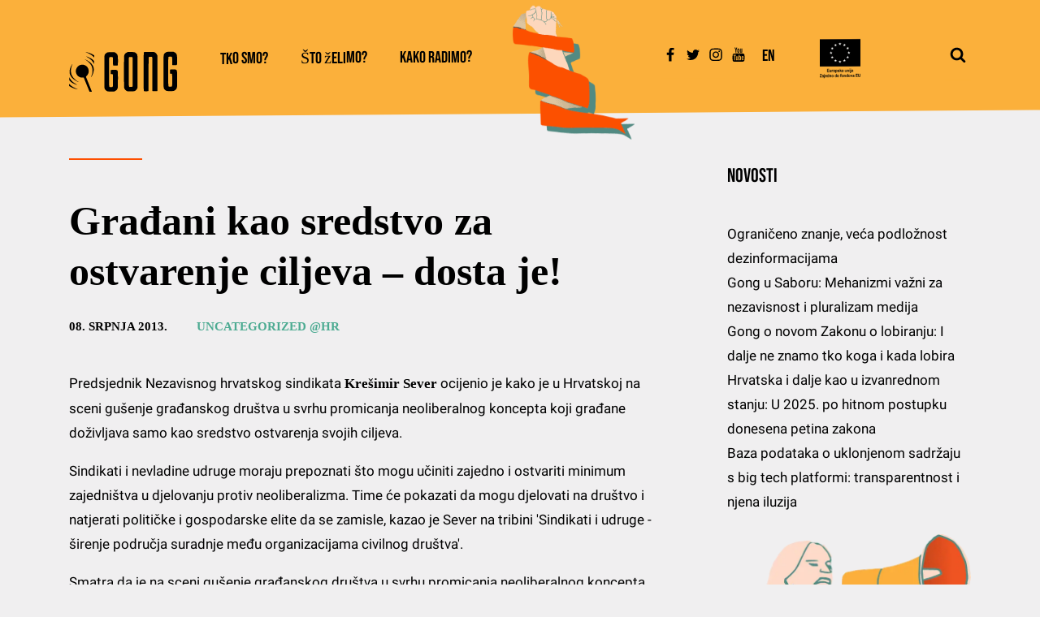

--- FILE ---
content_type: text/html; charset=UTF-8
request_url: https://gong.hr/2013/07/08/gradani-kao-sredstvo-za-ostvarenje-ciljeva-dosta-j/
body_size: 27764
content:
<!DOCTYPE html>
<html lang="hr" prefix="og: https://ogp.me/ns#" >
<head>
<meta charset="UTF-8">
<meta name="viewport" content="width=device-width, initial-scale=1.0">
<!-- WP_HEAD() START -->


	<style>img:is([sizes="auto" i], [sizes^="auto," i]) { contain-intrinsic-size: 3000px 1500px }</style>
	<link rel="alternate" hreflang="hr" href="https://gong.hr/2013/07/08/gradani-kao-sredstvo-za-ostvarenje-ciljeva-dosta-j/" />
<link rel="alternate" hreflang="x-default" href="https://gong.hr/2013/07/08/gradani-kao-sredstvo-za-ostvarenje-ciljeva-dosta-j/" />
<script id="cookieyes" type="text/javascript" src="https://cdn-cookieyes.com/client_data/97e81851c1a7b81580be9357/script.js"></script><link rel='dns-prefetch' href='https://unpkg.com/'>

<!-- Search Engine Optimization by Rank Math - https://rankmath.com/ -->
<title>Građani kao sredstvo za ostvarenje ciljeva – dosta je! - Gong</title><link rel="preload" href="https://gong.hr/wp-content/uploads/2021/12/rukazel_mobile.png" as="image"><link rel="preload" href="https://gong.hr/wp-content/uploads/2021/07/eu-logo-zajedno-do-fondova-150x150.png" as="image"><link rel="preload" href="https://gong.hr/wp-content/uploads/2021/12/GONG-logo-crop.svg" as="image"><link rel="preload" href="https://unpkg.com/swiper@8/swiper-bundle.min.js" as="script"><link rel="preload" href="https://gong.hr/wp-content/cache/perfmatters/gong.hr/fonts/JTUSjIg69CK48gW7PXoo9WlhyyTh89Y.woff2" as="font" type="font/woff2" crossorigin><link rel="preload" href="https://gong.hr/wp-content/cache/perfmatters/gong.hr/fonts/KFOmCnqEu92Fr1Mu4mxKKTU1Kg.woff2" as="font" type="font/woff2" crossorigin><link rel="preload" href="https://gong.hr/wp-content/cache/perfmatters/gong.hr/fonts/KFOmCnqEu92Fr1Mu7GxKKTU1Kvnz.woff2" as="font" type="font/woff2" crossorigin><link rel="preload" href="https://gong.hr/wp-content/cache/perfmatters/gong.hr/fonts/JTUSjIg69CK48gW7PXoo9WdhyyTh89ZNpQ.woff2" as="font" type="font/woff2" crossorigin>
<link data-rocket-preload as="style" href="https://gong.hr/wp-content/cache/perfmatters/gong.hr/fonts/fcc89524454a.google-fonts.min.css" rel="preload">
<link href="https://gong.hr/wp-content/cache/perfmatters/gong.hr/fonts/fcc89524454a.google-fonts.min.css" media="print" onload="this.media=&#039;all&#039;" rel="stylesheet">
<noscript><link rel="stylesheet" href="https://gong.hr/wp-content/cache/perfmatters/gong.hr/fonts/fcc89524454a.google-fonts.min.css"></noscript>
<meta name="description" content="Predsjednik Nezavisnog hrvatskog sindikata Krešimir Sever ocijenio je kako je u Hrvatskoj na sceni gušenje građanskog društva u svrhu promicanja neoliberalnog"/>
<meta name="robots" content="follow, index, max-snippet:-1, max-video-preview:-1, max-image-preview:large"/>
<link rel="canonical" href="https://gong.hr/2013/07/08/gradani-kao-sredstvo-za-ostvarenje-ciljeva-dosta-j/" />
<meta property="og:locale" content="hr_HR" />
<meta property="og:type" content="article" />
<meta property="og:title" content="Građani kao sredstvo za ostvarenje ciljeva – dosta je! - Gong" />
<meta property="og:description" content="Predsjednik Nezavisnog hrvatskog sindikata Krešimir Sever ocijenio je kako je u Hrvatskoj na sceni gušenje građanskog društva u svrhu promicanja neoliberalnog" />
<meta property="og:url" content="https://gong.hr/2013/07/08/gradani-kao-sredstvo-za-ostvarenje-ciljeva-dosta-j/" />
<meta property="og:site_name" content="Gong" />
<meta property="article:tag" content="aktivni građani" />
<meta property="article:tag" content="civilno društvo" />
<meta property="article:section" content="Uncategorized @hr" />
<meta property="og:image" content="https://gong.hr/wp-content/uploads/2022/10/vizual-3_IG-post-2.jpg" />
<meta property="og:image:secure_url" content="https://gong.hr/wp-content/uploads/2022/10/vizual-3_IG-post-2.jpg" />
<meta property="og:image:width" content="1200" />
<meta property="og:image:height" content="1200" />
<meta property="og:image:alt" content="Građani kao sredstvo za ostvarenje ciljeva – dosta je!" />
<meta property="og:image:type" content="image/jpeg" />
<meta property="article:published_time" content="2013-07-08T09:19:29+02:00" />
<meta name="twitter:card" content="summary_large_image" />
<meta name="twitter:title" content="Građani kao sredstvo za ostvarenje ciljeva – dosta je! - Gong" />
<meta name="twitter:description" content="Predsjednik Nezavisnog hrvatskog sindikata Krešimir Sever ocijenio je kako je u Hrvatskoj na sceni gušenje građanskog društva u svrhu promicanja neoliberalnog" />
<meta name="twitter:image" content="https://gong.hr/wp-content/uploads/2022/10/vizual-3_IG-post-2.jpg" />
<meta name="twitter:label1" content="Written by" />
<meta name="twitter:data1" content="itsupport" />
<meta name="twitter:label2" content="Time to read" />
<meta name="twitter:data2" content="1 minute" />
<script type="application/ld+json" class="rank-math-schema">{"@context":"https://schema.org","@graph":[{"@type":"Place","@id":"https://gong.hr/#place","address":{"@type":"PostalAddress","streetAddress":"Mihanovi\u0107eva 14","addressLocality":"Zagreb","postalCode":"10000","addressCountry":"Hrvatska"}},{"@type":"Organization","@id":"https://gong.hr/#organization","name":"Gong","url":"https://gong.hr","email":"gong@gong.hr","address":{"@type":"PostalAddress","streetAddress":"Mihanovi\u0107eva 14","addressLocality":"Zagreb","postalCode":"10000","addressCountry":"Hrvatska"},"logo":{"@type":"ImageObject","@id":"https://gong.hr/#logo","url":"https://gong.hr/wp-content/uploads/2022/01/GONG-logo.png","contentUrl":"https://gong.hr/wp-content/uploads/2022/01/GONG-logo.png","caption":"Gong","inLanguage":"hr","width":"1326","height":"468"},"location":{"@id":"https://gong.hr/#place"}},{"@type":"WebSite","@id":"https://gong.hr/#website","url":"https://gong.hr","name":"Gong","publisher":{"@id":"https://gong.hr/#organization"},"inLanguage":"hr"},{"@type":"WebPage","@id":"https://gong.hr/2013/07/08/gradani-kao-sredstvo-za-ostvarenje-ciljeva-dosta-j/#webpage","url":"https://gong.hr/2013/07/08/gradani-kao-sredstvo-za-ostvarenje-ciljeva-dosta-j/","name":"Gra\u0111ani kao sredstvo za ostvarenje ciljeva \u2013 dosta je! - Gong","datePublished":"2013-07-08T09:19:29+02:00","dateModified":"2013-07-08T09:19:29+02:00","isPartOf":{"@id":"https://gong.hr/#website"},"inLanguage":"hr"},{"@type":"Person","@id":"https://gong.hr/2013/07/08/gradani-kao-sredstvo-za-ostvarenje-ciljeva-dosta-j/#author","name":"itsupport","image":{"@type":"ImageObject","@id":"https://secure.gravatar.com/avatar/9ec4713ef1184a2c6c2ff50b4085951715608663cc5b32f8f5159b2d77177a4e?s=96&amp;d=mm&amp;r=g","url":"https://secure.gravatar.com/avatar/9ec4713ef1184a2c6c2ff50b4085951715608663cc5b32f8f5159b2d77177a4e?s=96&amp;d=mm&amp;r=g","caption":"itsupport","inLanguage":"hr"},"sameAs":["http://gong-wp.izbori-se.com"],"worksFor":{"@id":"https://gong.hr/#organization"}},{"@type":"BlogPosting","headline":"Gra\u0111ani kao sredstvo za ostvarenje ciljeva \u2013 dosta je! - Gong","datePublished":"2013-07-08T09:19:29+02:00","dateModified":"2013-07-08T09:19:29+02:00","articleSection":"Uncategorized @hr","author":{"@id":"https://gong.hr/2013/07/08/gradani-kao-sredstvo-za-ostvarenje-ciljeva-dosta-j/#author","name":"itsupport"},"publisher":{"@id":"https://gong.hr/#organization"},"description":"Predsjednik Nezavisnog hrvatskog sindikata Kre\u0161imir Sever ocijenio je kako je u Hrvatskoj na sceni gu\u0161enje gra\u0111anskog dru\u0161tva u svrhu promicanja neoliberalnog","name":"Gra\u0111ani kao sredstvo za ostvarenje ciljeva \u2013 dosta je! - Gong","@id":"https://gong.hr/2013/07/08/gradani-kao-sredstvo-za-ostvarenje-ciljeva-dosta-j/#richSnippet","isPartOf":{"@id":"https://gong.hr/2013/07/08/gradani-kao-sredstvo-za-ostvarenje-ciljeva-dosta-j/#webpage"},"inLanguage":"hr","mainEntityOfPage":{"@id":"https://gong.hr/2013/07/08/gradani-kao-sredstvo-za-ostvarenje-ciljeva-dosta-j/#webpage"}}]}</script>
<!-- /Rank Math WordPress SEO plugin -->


<link data-minify="1" rel='stylesheet' id='dashicons-css' href='https://gong.hr/wp-content/cache/min/1/wp-includes/css/dashicons.min.css?ver=1769173720' type='text/css' media='all' />
<link data-minify="1" rel='stylesheet' id='post-views-counter-frontend-css' href='https://gong.hr/wp-content/cache/min/1/wp-content/plugins/post-views-counter/css/frontend.css?ver=1769173720' type='text/css' media='all' />
<link rel='stylesheet' id='wp-block-library-css' href='https://gong.hr/wp-includes/css/dist/block-library/style.min.css?ver=6.8.3' type='text/css' media='all' />
<style id='classic-theme-styles-inline-css' type='text/css'>
/*! This file is auto-generated */
.wp-block-button__link{color:#fff;background-color:#32373c;border-radius:9999px;box-shadow:none;text-decoration:none;padding:calc(.667em + 2px) calc(1.333em + 2px);font-size:1.125em}.wp-block-file__button{background:#32373c;color:#fff;text-decoration:none}
</style>
<style id='pdfemb-pdf-embedder-viewer-style-inline-css' type='text/css'>
.wp-block-pdfemb-pdf-embedder-viewer{max-width:none}

</style>
<style id='global-styles-inline-css' type='text/css'>
:root{--wp--preset--aspect-ratio--square: 1;--wp--preset--aspect-ratio--4-3: 4/3;--wp--preset--aspect-ratio--3-4: 3/4;--wp--preset--aspect-ratio--3-2: 3/2;--wp--preset--aspect-ratio--2-3: 2/3;--wp--preset--aspect-ratio--16-9: 16/9;--wp--preset--aspect-ratio--9-16: 9/16;--wp--preset--color--black: #000000;--wp--preset--color--cyan-bluish-gray: #abb8c3;--wp--preset--color--white: #ffffff;--wp--preset--color--pale-pink: #f78da7;--wp--preset--color--vivid-red: #cf2e2e;--wp--preset--color--luminous-vivid-orange: #ff6900;--wp--preset--color--luminous-vivid-amber: #fcb900;--wp--preset--color--light-green-cyan: #7bdcb5;--wp--preset--color--vivid-green-cyan: #00d084;--wp--preset--color--pale-cyan-blue: #8ed1fc;--wp--preset--color--vivid-cyan-blue: #0693e3;--wp--preset--color--vivid-purple: #9b51e0;--wp--preset--gradient--vivid-cyan-blue-to-vivid-purple: linear-gradient(135deg,rgba(6,147,227,1) 0%,rgb(155,81,224) 100%);--wp--preset--gradient--light-green-cyan-to-vivid-green-cyan: linear-gradient(135deg,rgb(122,220,180) 0%,rgb(0,208,130) 100%);--wp--preset--gradient--luminous-vivid-amber-to-luminous-vivid-orange: linear-gradient(135deg,rgba(252,185,0,1) 0%,rgba(255,105,0,1) 100%);--wp--preset--gradient--luminous-vivid-orange-to-vivid-red: linear-gradient(135deg,rgba(255,105,0,1) 0%,rgb(207,46,46) 100%);--wp--preset--gradient--very-light-gray-to-cyan-bluish-gray: linear-gradient(135deg,rgb(238,238,238) 0%,rgb(169,184,195) 100%);--wp--preset--gradient--cool-to-warm-spectrum: linear-gradient(135deg,rgb(74,234,220) 0%,rgb(151,120,209) 20%,rgb(207,42,186) 40%,rgb(238,44,130) 60%,rgb(251,105,98) 80%,rgb(254,248,76) 100%);--wp--preset--gradient--blush-light-purple: linear-gradient(135deg,rgb(255,206,236) 0%,rgb(152,150,240) 100%);--wp--preset--gradient--blush-bordeaux: linear-gradient(135deg,rgb(254,205,165) 0%,rgb(254,45,45) 50%,rgb(107,0,62) 100%);--wp--preset--gradient--luminous-dusk: linear-gradient(135deg,rgb(255,203,112) 0%,rgb(199,81,192) 50%,rgb(65,88,208) 100%);--wp--preset--gradient--pale-ocean: linear-gradient(135deg,rgb(255,245,203) 0%,rgb(182,227,212) 50%,rgb(51,167,181) 100%);--wp--preset--gradient--electric-grass: linear-gradient(135deg,rgb(202,248,128) 0%,rgb(113,206,126) 100%);--wp--preset--gradient--midnight: linear-gradient(135deg,rgb(2,3,129) 0%,rgb(40,116,252) 100%);--wp--preset--font-size--small: 13px;--wp--preset--font-size--medium: 20px;--wp--preset--font-size--large: 36px;--wp--preset--font-size--x-large: 42px;--wp--preset--spacing--20: 0.44rem;--wp--preset--spacing--30: 0.67rem;--wp--preset--spacing--40: 1rem;--wp--preset--spacing--50: 1.5rem;--wp--preset--spacing--60: 2.25rem;--wp--preset--spacing--70: 3.38rem;--wp--preset--spacing--80: 5.06rem;--wp--preset--shadow--natural: 6px 6px 9px rgba(0, 0, 0, 0.2);--wp--preset--shadow--deep: 12px 12px 50px rgba(0, 0, 0, 0.4);--wp--preset--shadow--sharp: 6px 6px 0px rgba(0, 0, 0, 0.2);--wp--preset--shadow--outlined: 6px 6px 0px -3px rgba(255, 255, 255, 1), 6px 6px rgba(0, 0, 0, 1);--wp--preset--shadow--crisp: 6px 6px 0px rgba(0, 0, 0, 1);}:where(.is-layout-flex){gap: 0.5em;}:where(.is-layout-grid){gap: 0.5em;}body .is-layout-flex{display: flex;}.is-layout-flex{flex-wrap: wrap;align-items: center;}.is-layout-flex > :is(*, div){margin: 0;}body .is-layout-grid{display: grid;}.is-layout-grid > :is(*, div){margin: 0;}:where(.wp-block-columns.is-layout-flex){gap: 2em;}:where(.wp-block-columns.is-layout-grid){gap: 2em;}:where(.wp-block-post-template.is-layout-flex){gap: 1.25em;}:where(.wp-block-post-template.is-layout-grid){gap: 1.25em;}.has-black-color{color: var(--wp--preset--color--black) !important;}.has-cyan-bluish-gray-color{color: var(--wp--preset--color--cyan-bluish-gray) !important;}.has-white-color{color: var(--wp--preset--color--white) !important;}.has-pale-pink-color{color: var(--wp--preset--color--pale-pink) !important;}.has-vivid-red-color{color: var(--wp--preset--color--vivid-red) !important;}.has-luminous-vivid-orange-color{color: var(--wp--preset--color--luminous-vivid-orange) !important;}.has-luminous-vivid-amber-color{color: var(--wp--preset--color--luminous-vivid-amber) !important;}.has-light-green-cyan-color{color: var(--wp--preset--color--light-green-cyan) !important;}.has-vivid-green-cyan-color{color: var(--wp--preset--color--vivid-green-cyan) !important;}.has-pale-cyan-blue-color{color: var(--wp--preset--color--pale-cyan-blue) !important;}.has-vivid-cyan-blue-color{color: var(--wp--preset--color--vivid-cyan-blue) !important;}.has-vivid-purple-color{color: var(--wp--preset--color--vivid-purple) !important;}.has-black-background-color{background-color: var(--wp--preset--color--black) !important;}.has-cyan-bluish-gray-background-color{background-color: var(--wp--preset--color--cyan-bluish-gray) !important;}.has-white-background-color{background-color: var(--wp--preset--color--white) !important;}.has-pale-pink-background-color{background-color: var(--wp--preset--color--pale-pink) !important;}.has-vivid-red-background-color{background-color: var(--wp--preset--color--vivid-red) !important;}.has-luminous-vivid-orange-background-color{background-color: var(--wp--preset--color--luminous-vivid-orange) !important;}.has-luminous-vivid-amber-background-color{background-color: var(--wp--preset--color--luminous-vivid-amber) !important;}.has-light-green-cyan-background-color{background-color: var(--wp--preset--color--light-green-cyan) !important;}.has-vivid-green-cyan-background-color{background-color: var(--wp--preset--color--vivid-green-cyan) !important;}.has-pale-cyan-blue-background-color{background-color: var(--wp--preset--color--pale-cyan-blue) !important;}.has-vivid-cyan-blue-background-color{background-color: var(--wp--preset--color--vivid-cyan-blue) !important;}.has-vivid-purple-background-color{background-color: var(--wp--preset--color--vivid-purple) !important;}.has-black-border-color{border-color: var(--wp--preset--color--black) !important;}.has-cyan-bluish-gray-border-color{border-color: var(--wp--preset--color--cyan-bluish-gray) !important;}.has-white-border-color{border-color: var(--wp--preset--color--white) !important;}.has-pale-pink-border-color{border-color: var(--wp--preset--color--pale-pink) !important;}.has-vivid-red-border-color{border-color: var(--wp--preset--color--vivid-red) !important;}.has-luminous-vivid-orange-border-color{border-color: var(--wp--preset--color--luminous-vivid-orange) !important;}.has-luminous-vivid-amber-border-color{border-color: var(--wp--preset--color--luminous-vivid-amber) !important;}.has-light-green-cyan-border-color{border-color: var(--wp--preset--color--light-green-cyan) !important;}.has-vivid-green-cyan-border-color{border-color: var(--wp--preset--color--vivid-green-cyan) !important;}.has-pale-cyan-blue-border-color{border-color: var(--wp--preset--color--pale-cyan-blue) !important;}.has-vivid-cyan-blue-border-color{border-color: var(--wp--preset--color--vivid-cyan-blue) !important;}.has-vivid-purple-border-color{border-color: var(--wp--preset--color--vivid-purple) !important;}.has-vivid-cyan-blue-to-vivid-purple-gradient-background{background: var(--wp--preset--gradient--vivid-cyan-blue-to-vivid-purple) !important;}.has-light-green-cyan-to-vivid-green-cyan-gradient-background{background: var(--wp--preset--gradient--light-green-cyan-to-vivid-green-cyan) !important;}.has-luminous-vivid-amber-to-luminous-vivid-orange-gradient-background{background: var(--wp--preset--gradient--luminous-vivid-amber-to-luminous-vivid-orange) !important;}.has-luminous-vivid-orange-to-vivid-red-gradient-background{background: var(--wp--preset--gradient--luminous-vivid-orange-to-vivid-red) !important;}.has-very-light-gray-to-cyan-bluish-gray-gradient-background{background: var(--wp--preset--gradient--very-light-gray-to-cyan-bluish-gray) !important;}.has-cool-to-warm-spectrum-gradient-background{background: var(--wp--preset--gradient--cool-to-warm-spectrum) !important;}.has-blush-light-purple-gradient-background{background: var(--wp--preset--gradient--blush-light-purple) !important;}.has-blush-bordeaux-gradient-background{background: var(--wp--preset--gradient--blush-bordeaux) !important;}.has-luminous-dusk-gradient-background{background: var(--wp--preset--gradient--luminous-dusk) !important;}.has-pale-ocean-gradient-background{background: var(--wp--preset--gradient--pale-ocean) !important;}.has-electric-grass-gradient-background{background: var(--wp--preset--gradient--electric-grass) !important;}.has-midnight-gradient-background{background: var(--wp--preset--gradient--midnight) !important;}.has-small-font-size{font-size: var(--wp--preset--font-size--small) !important;}.has-medium-font-size{font-size: var(--wp--preset--font-size--medium) !important;}.has-large-font-size{font-size: var(--wp--preset--font-size--large) !important;}.has-x-large-font-size{font-size: var(--wp--preset--font-size--x-large) !important;}
:where(.wp-block-post-template.is-layout-flex){gap: 1.25em;}:where(.wp-block-post-template.is-layout-grid){gap: 1.25em;}
:where(.wp-block-columns.is-layout-flex){gap: 2em;}:where(.wp-block-columns.is-layout-grid){gap: 2em;}
:root :where(.wp-block-pullquote){font-size: 1.5em;line-height: 1.6;}
</style>
<link data-minify="1" rel='stylesheet' id='oxygen-css' href='https://gong.hr/wp-content/cache/min/1/wp-content/plugins/oxygen/component-framework/oxygen.css?ver=1769173720' type='text/css' media='all' />
<link rel='stylesheet' id='wpml-legacy-vertical-list-0-css' href='https://gong.hr/wp-content/plugins/sitepress-multilingual-cms/templates/language-switchers/legacy-list-vertical/style.min.css?ver=1' type='text/css' media='all' />
<script type="text/javascript" src="https://gong.hr/wp-includes/js/jquery/jquery.min.js?ver=3.7.1" id="jquery-core-js"></script>
<link rel="https://api.w.org/" href="https://gong.hr/wp-json/" /><link rel="alternate" title="JSON" type="application/json" href="https://gong.hr/wp-json/wp/v2/posts/33458" /><link rel="EditURI" type="application/rsd+xml" title="RSD" href="https://gong.hr/xmlrpc.php?rsd" />
<link rel='shortlink' href='https://gong.hr/?p=33458' />
<link rel="alternate" title="oEmbed (JSON)" type="application/json+oembed" href="https://gong.hr/wp-json/oembed/1.0/embed?url=https%3A%2F%2Fgong.hr%2F2013%2F07%2F08%2Fgradani-kao-sredstvo-za-ostvarenje-ciljeva-dosta-j%2F" />
<link rel="alternate" title="oEmbed (XML)" type="text/xml+oembed" href="https://gong.hr/wp-json/oembed/1.0/embed?url=https%3A%2F%2Fgong.hr%2F2013%2F07%2F08%2Fgradani-kao-sredstvo-za-ostvarenje-ciljeva-dosta-j%2F&#038;format=xml" />
<meta name="generator" content="WPML ver:4.8.6 stt:22,1;" />
<script src="https://cdnjs.cloudflare.com/ajax/libs/iframe-resizer/4.3.2/iframeResizer.min.js"></script><script>iFrameResize({checkOrigin:false},'#vote_single__80l8f38j2u8');</script><meta name="facebook-domain-verification" content="c9i2rh6batu5zbpqadwr3qxvrteut5" /><script type="text/javascript">var ajaxurl = "https://gong.hr/wp-admin/admin-ajax.php";var piotnetgridRestURL = "https://gong.hr/wp-json/piotnetgrid/v1/refresh";var piotnetgridWpcontentURL = "https://gong.hr/wp-content";window["cache_files"] = [];</script><style>@keyframes piotnetfadein {0% { opacity: 0} 90% { opacity: 0} 100% { opacity: 1}} .piotnetgrid-fadein {animation: piotnetfadein 0.6s;}</style><link rel="icon" href="https://gong.hr/wp-content/uploads/2021/07/cropped-ikonica-32x32.png" sizes="32x32" />
<link rel="icon" href="https://gong.hr/wp-content/uploads/2021/07/cropped-ikonica-192x192.webp" sizes="192x192" />
<link rel="apple-touch-icon" href="https://gong.hr/wp-content/uploads/2021/07/cropped-ikonica-180x180.webp" />
<meta name="msapplication-TileImage" content="https://gong.hr/wp-content/uploads/2021/07/cropped-ikonica-270x270.png" />
		<style type="text/css" id="wp-custom-css">
			html#wp-pdf-embbed {
    margin-top: 0px!important;
}

.white-link a {
    color: #FFF!important;
}

		</style>
		<link data-minify="1" rel='stylesheet' id='oxygen-cache-47607-css' href='https://gong.hr/wp-content/cache/min/1/wp-content/uploads/oxygen/css/47607.css?ver=1769173720' type='text/css' media='all' />
<link data-minify="1" rel='stylesheet' id='oxygen-cache-47803-css' href='https://gong.hr/wp-content/cache/min/1/wp-content/uploads/oxygen/css/47803.css?ver=1769173720' type='text/css' media='all' />
<link data-minify="1" rel='stylesheet' id='oxygen-universal-styles-css' href='https://gong.hr/wp-content/cache/min/1/wp-content/uploads/oxygen/css/universal.css?ver=1769173720' type='text/css' media='all' />
<noscript><style>.perfmatters-lazy[data-src]{display:none !important;}</style></noscript><style>.perfmatters-lazy.pmloaded,.perfmatters-lazy.pmloaded>img,.perfmatters-lazy>img.pmloaded,.perfmatters-lazy[data-ll-status=entered]{animation:500ms pmFadeIn}@keyframes pmFadeIn{0%{opacity:0}100%{opacity:1}}</style><!-- END OF WP_HEAD() -->
<meta name="generator" content="WP Rocket 3.19.4" data-wpr-features="wpr_cache_webp wpr_minify_css wpr_preload_links wpr_desktop" /></head>
<body class="wp-singular post-template-default single single-post postid-33458 single-format-standard wp-theme-oxygen-is-not-a-theme  wp-embed-responsive oxygen-body piotnetgrid-edit" >




						<header id="header-desktop" class=" ct-section header-gong" ><div data-rocket-location-hash="387d5583d2cceb1f8d89ccadfb2764c5" class="ct-section-inner-wrap"><a id="link-687-47607" class="ct-link" href="https://gong.hr/" target="_self"  ><img  id="image-688-47607" alt="" src="https://gong.hr/wp-content/uploads/2021/12/GONG-logo-crop.svg" class="ct-image" srcset="" sizes="(max-width: 300px) 100vw, 300px" /></a>
		<div id="-pro-menu-689-47607" class="oxy-pro-menu " ><div class="oxy-pro-menu-mobile-open-icon " data-off-canvas-alignment=""><svg id="-pro-menu-689-47607-open-icon"><use xlink:href="#FontAwesomeicon-ellipsis-v"></use></svg>Menu</div>

                
        <div class="oxy-pro-menu-container  oxy-pro-menu-dropdown-links-visible-on-mobile oxy-pro-menu-dropdown-links-toggle oxy-pro-menu-show-dropdown" data-aos-duration="400" 

             data-oxy-pro-menu-dropdown-animation="fade-down"
             data-oxy-pro-menu-dropdown-animation-duration="0"
             data-entire-parent-toggles-dropdown="true"

             
                          data-oxy-pro-menu-dropdown-animation-duration="0.4"
             
                          data-oxy-pro-menu-dropdown-links-on-mobile="toggle">
             
            <div class="menu-main-hrvatski-container"><ul id="menu-main-hrvatski" class="oxy-pro-menu-list"><li id="menu-item-27357" class="menu-item menu-item-type-custom menu-item-object-custom menu-item-has-children menu-item-27357"><a href="#">Tko smo?</a>
<ul class="sub-menu">
	<li id="menu-item-27312" class="menu-item menu-item-type-post_type menu-item-object-page menu-item-27312"><a href="https://gong.hr/tko-smo/sto-je-gong/">Što je Gong?</a></li>
	<li id="menu-item-27313" class="menu-item menu-item-type-post_type menu-item-object-page menu-item-27313"><a href="https://gong.hr/tko-smo/tko-cini-gong/">Tko čini Gong?</a></li>
	<li id="menu-item-27308" class="menu-item menu-item-type-post_type menu-item-object-page menu-item-27308"><a href="https://gong.hr/tko-smo/kako-se-gong-financira/">Kako se Gong financira?</a></li>
	<li id="menu-item-27307" class="menu-item menu-item-type-post_type menu-item-object-page menu-item-27307"><a href="https://gong.hr/tko-smo/gongovi-dokumenti/">Gongovi dokumenti</a></li>
	<li id="menu-item-27310" class="menu-item menu-item-type-post_type menu-item-object-page menu-item-27310"><a href="https://gong.hr/tko-smo/partnerstva-i-suradnje/">Partnerstva i suradnje</a></li>
	<li id="menu-item-27306" class="menu-item menu-item-type-post_type menu-item-object-page menu-item-27306"><a href="https://gong.hr/tko-smo/donatori/">Donatori</a></li>
	<li id="menu-item-27311" class="menu-item menu-item-type-post_type menu-item-object-page menu-item-27311"><a href="https://gong.hr/tko-smo/podrzi-gong/">Podrži Gong</a></li>
	<li id="menu-item-27309" class="menu-item menu-item-type-post_type menu-item-object-page menu-item-27309"><a href="https://gong.hr/tko-smo/kontakt/">Kontakt</a></li>
</ul>
</li>
<li id="menu-item-47610" class="menu-item menu-item-type-post_type menu-item-object-page menu-item-47610"><a href="https://gong.hr/sto-zelimo/">Što želimo?</a></li>
<li id="menu-item-27366" class="menu-item menu-item-type-custom menu-item-object-custom menu-item-has-children menu-item-27366"><a href="#">Kako radimo?</a>
<ul class="sub-menu">
	<li id="menu-item-27367" class="menu-item menu-item-type-post_type menu-item-object-page menu-item-27367"><a href="https://gong.hr/metode-rada/">Metode rada</a></li>
	<li id="menu-item-27390" class="menu-item menu-item-type-post_type menu-item-object-page menu-item-27390"><a href="https://gong.hr/publikacije/">Publikacije</a></li>
	<li id="menu-item-27369" class="menu-item menu-item-type-post_type menu-item-object-page menu-item-27369"><a href="https://gong.hr/videa/">Videa</a></li>
</ul>
</li>
</ul></div>
            <div class="oxy-pro-menu-mobile-close-icon"><svg id="svg--pro-menu-689-47607"><use xlink:href="#FontAwesomeicon-close"></use></svg>close</div>

        </div>

        </div>

		<script type="text/javascript">
			jQuery('#-pro-menu-689-47607 .oxy-pro-menu-show-dropdown .menu-item-has-children > a', 'body').each(function(){
                jQuery(this).append('<div class="oxy-pro-menu-dropdown-icon-click-area"><svg class="oxy-pro-menu-dropdown-icon"><use xlink:href="#FontAwesomeicon-arrow-circle-o-down"></use></svg></div>');
            });
            jQuery('#-pro-menu-689-47607 .oxy-pro-menu-show-dropdown .menu-item:not(.menu-item-has-children) > a', 'body').each(function(){
                jQuery(this).append('<div class="oxy-pro-menu-dropdown-icon-click-area"></div>');
            });			</script><div id="div_block-690-47607" class="ct-div-block ruka" ><img  id="image-691-47607" alt="" src="https://gong.hr/wp-content/uploads/2021/12/rukazel_mobile.webp" class="ct-image" srcset="" sizes="(max-width: 200px) 100vw, 200px" /></div><div id="div_block-692-47607" class="ct-div-block" ><a id="link-693-47607" class="ct-link social-link" href="https://www.facebook.com/gong.hr/?ref=page_internal" target="_blank"  ><div id="fancy_icon-694-47607" class="ct-fancy-icon" ><svg id="svg-fancy_icon-694-47607"><use xlink:href="#FontAwesomeicon-facebook"></use></svg></div></a><a id="link-695-47607" class="ct-link social-link" href="https://twitter.com/GONG_hr" target="_blank"  ><div id="fancy_icon-696-47607" class="ct-fancy-icon" ><svg id="svg-fancy_icon-696-47607"><use xlink:href="#FontAwesomeicon-twitter"></use></svg></div></a><a id="link-697-47607" class="ct-link social-link" href="https://www.instagram.com/gong_udruga//www.instagram.com/gong_udruga/" target="_blank"  ><div id="fancy_icon-698-47607" class="ct-fancy-icon" ><svg id="svg-fancy_icon-698-47607"><use xlink:href="#FontAwesomeicon-instagram"></use></svg></div></a><a id="link-699-47607" class="ct-link social-link" href="https://www.youtube.com/user/wwwGONGhr" target="_blank"  ><div id="fancy_icon-700-47607" class="ct-fancy-icon" ><svg id="svg-fancy_icon-700-47607"><use xlink:href="#FontAwesomeicon-youtube"></use></svg></div></a><div id="shortcode-701-47607" class="ct-shortcode" >
<div class="wpml-ls-statics-shortcode_actions wpml-ls wpml-ls-legacy-list-vertical">
	<ul role="menu">

					<li class="wpml-ls-slot-shortcode_actions wpml-ls-item wpml-ls-item-en wpml-ls-first-item wpml-ls-last-item wpml-ls-item-legacy-list-vertical" role="none">
				<a href="https://gong.hr/en/" class="wpml-ls-link" role="menuitem" aria-label="Switch to En" title="Switch to En">
					<span class="wpml-ls-native" lang="en">En</span></a>
			</li>
		
	</ul>
</div>
</div></div><div id="div_block-702-47607" class="ct-div-block" ><img  id="image-703-47607" alt="" src="https://gong.hr/wp-content/uploads/2021/07/eu-logo-zajedno-do-fondova-150x150.png" class="ct-image" srcset="" sizes="(max-width: 150px) 100vw, 150px" /></div>
		<div id="-header-search-704-47607" class="oxy-header-search " ><button aria-label="Open search" class="oxy-header-search_toggle oxy-header-search_toggle-open" data-prevent-scroll="false"><span class="oxy-header-search_toggle-text"></span><svg class="oxy-header-search_open-icon" id="open-header-search-704-47607-icon"><use xlink:href="#FontAwesomeicon-search"></use></svg></button><form role="search" method="get" class="oxy-header-search_form" action="https://gong.hr/">
                    <div class="oxy-header-container">
                    <label>
                        <span class="screen-reader-text">Pretraži:</span>
                        <input required type="search" class="oxy-header-search_search-field" placeholder="Traži..." value="" name="s" title="Pretraži:" />
                    </label><button aria-label="Close search" type=button class="oxy-header-search_toggle"><svg class="oxy-header-search_close-icon" id="close-header-search-704-47607-icon"><use xlink:href="#FontAwesomeicon-close"></use></svg></button><input type="submit" class="search-submit" value="Pretraži" /></div></form></div>

		</div></header><header id="header-mobile" class="oxy-header-wrapper oxy-overlay-header oxy-header header-mobile" ><div id="_header_row-714-47607" class="oxy-header-row" ><div class="oxy-header-container"><div id="_header_left-715-47607" class="oxy-header-left" >
		<div id="-burger-trigger-724-47607" class="oxy-burger-trigger oxy-burger-trigger " ><button aria-label="Open menu" data-touch="click"  class="hamburger hamburger--slider " type="button"><span class="hamburger-box"><span class="hamburger-inner"></span></span></button></div>

		
		<div id="-off-canvas-726-47607" class="oxy-off-canvas " ><div class="oxy-offcanvas_backdrop"></div><div id="-off-canvas-726-47607-inner" class="offcanvas-inner oxy-inner-content" role="dialog" aria-label="offcanvas content" tabindex="0" data-start="false" data-click-outside="true" data-trigger-selector=".oxy-burger-trigger" data-esc="true" data-focus-selector=".offcanvas-inner" data-reset="400" data-hashclose="true" data-burger-sync="false" data-overflow="false" data-auto-aria="true" data-focus-trap="true" >
		<div id="-slide-menu-727-47607" class="oxy-slide-menu " ><nav class="oxy-slide-menu_inner" itemscope itemtype="https://schema.org/SiteNavigationElement" data-currentopen="disable" data-duration="300" data-collapse="disable" data-start="open" data-icon="Lineariconsicon-chevron-right" data-trigger-selector=".oxy-burger-trigger">  <ul id="menu-main-hrvatski-1" class="oxy-slide-menu_list"><li class="menu-item menu-item-type-custom menu-item-object-custom menu-item-has-children menu-item-27357"><a href="#" itemprop="url"><span itemprop="name">Tko smo?</span></a>
<ul class="sub-menu">
	<li class="menu-item menu-item-type-post_type menu-item-object-page menu-item-27312"><a href="https://gong.hr/tko-smo/sto-je-gong/" itemprop="url"><span itemprop="name">Što je Gong?</span></a></li>
	<li class="menu-item menu-item-type-post_type menu-item-object-page menu-item-27313"><a href="https://gong.hr/tko-smo/tko-cini-gong/" itemprop="url"><span itemprop="name">Tko čini Gong?</span></a></li>
	<li class="menu-item menu-item-type-post_type menu-item-object-page menu-item-27308"><a href="https://gong.hr/tko-smo/kako-se-gong-financira/" itemprop="url"><span itemprop="name">Kako se Gong financira?</span></a></li>
	<li class="menu-item menu-item-type-post_type menu-item-object-page menu-item-27307"><a href="https://gong.hr/tko-smo/gongovi-dokumenti/" itemprop="url"><span itemprop="name">Gongovi dokumenti</span></a></li>
	<li class="menu-item menu-item-type-post_type menu-item-object-page menu-item-27310"><a href="https://gong.hr/tko-smo/partnerstva-i-suradnje/" itemprop="url"><span itemprop="name">Partnerstva i suradnje</span></a></li>
	<li class="menu-item menu-item-type-post_type menu-item-object-page menu-item-27306"><a href="https://gong.hr/tko-smo/donatori/" itemprop="url"><span itemprop="name">Donatori</span></a></li>
	<li class="menu-item menu-item-type-post_type menu-item-object-page menu-item-27311"><a href="https://gong.hr/tko-smo/podrzi-gong/" itemprop="url"><span itemprop="name">Podrži Gong</span></a></li>
	<li class="menu-item menu-item-type-post_type menu-item-object-page menu-item-27309"><a href="https://gong.hr/tko-smo/kontakt/" itemprop="url"><span itemprop="name">Kontakt</span></a></li>
</ul>
</li>
<li class="menu-item menu-item-type-post_type menu-item-object-page menu-item-47610"><a href="https://gong.hr/sto-zelimo/" itemprop="url"><span itemprop="name">Što želimo?</span></a></li>
<li class="menu-item menu-item-type-custom menu-item-object-custom menu-item-has-children menu-item-27366"><a href="#" itemprop="url"><span itemprop="name">Kako radimo?</span></a>
<ul class="sub-menu">
	<li class="menu-item menu-item-type-post_type menu-item-object-page menu-item-27367"><a href="https://gong.hr/metode-rada/" itemprop="url"><span itemprop="name">Metode rada</span></a></li>
	<li class="menu-item menu-item-type-post_type menu-item-object-page menu-item-27390"><a href="https://gong.hr/publikacije/" itemprop="url"><span itemprop="name">Publikacije</span></a></li>
	<li class="menu-item menu-item-type-post_type menu-item-object-page menu-item-27369"><a href="https://gong.hr/videa/" itemprop="url"><span itemprop="name">Videa</span></a></li>
</ul>
</li>
</ul></nav></div>

		<div id="shortcode-732-47607" class="ct-shortcode" >
<div class="wpml-ls-statics-shortcode_actions wpml-ls wpml-ls-legacy-list-vertical">
	<ul role="menu">

					<li class="wpml-ls-slot-shortcode_actions wpml-ls-item wpml-ls-item-en wpml-ls-first-item wpml-ls-last-item wpml-ls-item-legacy-list-vertical" role="none">
				<a href="https://gong.hr/en/" class="wpml-ls-link" role="menuitem" aria-label="Switch to En" title="Switch to En">
					<span class="wpml-ls-native" lang="en">En</span></a>
			</li>
		
	</ul>
</div>
</div></div></div>

		</div><div id="_header_center-716-47607" class="oxy-header-center" ><a id="logo-wrapper" class="ct-link" href="https://gong.hr/" target="_self"  ><img  id="logo-gong" alt="" src="https://gong.hr/wp-content/uploads/2021/12/GONG-logo-crop.svg" class="ct-image" srcset="" sizes="(max-width: 100px) 100vw, 100px" /></a></div><div id="_header_right-717-47607" class="oxy-header-right" >
		<div id="-header-search-734-47607" class="oxy-header-search " ><button aria-label="Open search" class="oxy-header-search_toggle oxy-header-search_toggle-open" data-prevent-scroll="false"><span class="oxy-header-search_toggle-text"></span><svg class="oxy-header-search_open-icon" id="open-header-search-734-47607-icon"><use xlink:href="#FontAwesomeicon-search"></use></svg></button><form role="search" method="get" class="oxy-header-search_form" action="https://gong.hr/">
                    <div class="oxy-header-container">
                    <label>
                        <span class="screen-reader-text">Pretraži:</span>
                        <input required type="search" class="oxy-header-search_search-field" placeholder="Traži..." value="" name="s" title="Pretraži:" />
                    </label><button aria-label="Close search" type=button class="oxy-header-search_toggle"><svg class="oxy-header-search_close-icon" id="close-header-search-734-47607-icon"><use xlink:href="#FontAwesomeicon-close"></use></svg></button><input type="submit" class="search-submit" value="Pretraži" /></div></form></div>

		</div></div></div></header>
		<section id="section-37-47803" class=" ct-section" ><div class="ct-section-inner-wrap"><div id="new_columns-343-47803" class="ct-new-columns" ><div id="div_block-38-47803" class="ct-div-block" ><div id="div_block-42-47803" class="ct-div-block" ></div><h1 id="post-title" class="ct-headline"><span id="span-46-47803" class="ct-span" >Građani kao sredstvo za ostvarenje ciljeva – dosta je!</span></h1><div id="post-meta" class="ct-div-block" ><div id="text_block-49-47803" class="ct-text-block" ><span id="span-50-47803" class="ct-span" >08. srpnja 2013.</span></div><div id="text_block-53-47803" class="ct-text-block petrol-link" ><span id="span-54-47803" class="ct-span petrol-link" ><a href="https://gong.hr/category/uncategorized-hr/" rel="tag">Uncategorized @hr</a></span></div></div><div id='inner_content-56-47803' class='ct-inner-content'><p>Predsjednik Nezavisnog hrvatskog sindikata <b>Krešimir Sever</b> ocijenio je kako je u Hrvatskoj na sceni gušenje građanskog društva u svrhu promicanja neoliberalnog koncepta koji građane doživljava samo kao sredstvo ostvarenja svojih ciljeva.</p>
<p>Sindikati i nevladine udruge moraju prepoznati što mogu učiniti zajedno i ostvariti minimum zajedništva u djelovanju protiv neoliberalizma. Time će pokazati da mogu djelovati na društvo i natjerati političke i gospodarske elite da se zamisle, kazao je Sever na tribini 'Sindikati i udruge - širenje područja suradnje među organizacijama civilnog društva'.</p>
<p>Smatra da je na sceni gušenje građanskog društva u svrhu promicanja neoliberalnog koncepta koji sam sebi postaje svrhom, a građane doživljava samo kao sredstvo ostvarenja svojih ciljeva. Problemi su nam isti i tjeraju nas na zajedničko djelovanje, no ne treba očekivati velike korake, rekao je Sever.</p>
<p>Zakoni i propisi donose se mimo građana u njihovo ime, vlast se povezuje s krupnim kapitalom djelujući suprotno od proklamiranog prije izbora, a zajedničko im je gušenje glasa građana, ustvrdio je. Predsjednik Saveza samostalnih sindikata Hrvatske (SSSH) <b>Mladen Novosel</b> rekao je kako je potrebno profiliranje i djelovanje na zajedničkim ciljevima. </p>
<p> Prostor za suradnju sindikata i organizacija civilnog društva <b>Iva Zenzerović</b> iz Centra za mirovne studije vidi u zaštiti ljudskih i građanskih prava koja su, kako je rekla, najviše kršena, te zaštitu manjinskih prava kroz razbijanje predrasuda i eliminacije diskriminacije.<b> Teodor Celakoski </b>iz udruge Pravo na grad založio se za što skorije zajedničko djelovanje. Po njegovom mišljenju situacija za zajedničko djelovanje je potpuno sazrela.</p>
<div class="post-views content-post post-33458 entry-meta load-static">
				<span class="post-views-icon dashicons dashicons-chart-bar"></span> <span class="post-views-label">Post Views:</span> <span class="post-views-count">1</span>
			</div></div>
		<div id="-social-share-buttons-101-47803" class="oxy-social-share-buttons " > <a class="oxy-share-button twitter" target="_blank" aria-label="X" href="https://twitter.com/share?text=Gra%C4%91ani+kao+sredstvo+za+ostvarenje+ciljeva+%E2%80%93+dosta+je%21&url=https%3A%2F%2Fgong.hr%2F2013%2F07%2F08%2Fgradani-kao-sredstvo-za-ostvarenje-ciljeva-dosta-j%2F" rel="noopener noreferrer nofollow">
                        <span class="oxy-share-icon"><svg id="twitter-social-share-buttons-101-47803-share-icon"><use xlink:href="#FontAwesomeicon-twitter"></use></svg></span> 
                        </a>  <a class="oxy-share-button facebook" target="_blank" aria-label="Facebook" href="https://www.facebook.com/sharer/sharer.php?u=https%3A%2F%2Fgong.hr%2F2013%2F07%2F08%2Fgradani-kao-sredstvo-za-ostvarenje-ciljeva-dosta-j%2F" rel="noopener noreferrer nofollow">
                            <span class="oxy-share-icon"><svg id="facebook-social-share-buttons-101-47803-share-icon"><use xlink:href="#FontAwesomeicon-facebook"></use></svg></span>             
                    </a>  <a class="oxy-share-button whatsapp" target="_blank" aria-label="WhatsApp" href="https://api.whatsapp.com/send?text=Gra%C4%91ani+kao+sredstvo+za+ostvarenje+ciljeva+%E2%80%93+dosta+je%21+-+https%3A%2F%2Fgong.hr%2F2013%2F07%2F08%2Fgradani-kao-sredstvo-za-ostvarenje-ciljeva-dosta-j%2F" rel="noopener noreferrer nofollow">
                            <span class="oxy-share-icon"><svg id="whatsapp-social-share-buttons-101-47803-share-icon"><use xlink:href="#FontAwesomeicon-whatsapp"></use></svg></span>
                                 </a>  <a class="oxy-share-button telegram" target="_blank" aria-label="Telegram" href="https://telegram.me/share/url?url=https%3A%2F%2Fgong.hr%2F2013%2F07%2F08%2Fgradani-kao-sredstvo-za-ostvarenje-ciljeva-dosta-j%2F&text=Gra%C4%91ani+kao+sredstvo+za+ostvarenje+ciljeva+%E2%80%93+dosta+je%21" rel="noopener noreferrer nofollow">
                            <span class="oxy-share-icon"><svg id="telegram-social-share-buttons-101-47803-share-icon"><use xlink:href="#FontAwesomeicon-paper-plane"></use></svg></span>
                                 </a> <div class="oxy-social-share-buttons_data" data-hide-print="Disable" data-behaviour="tab"></div></div>

		<div id="text_block-103-47803" class="ct-text-block" ><span id="oznaka-tag-wrapper" class="ct-span tag-wrap" ><a href="https://gong.hr/tag/aktivni-gradani/" rel="tag">aktivni građani</a><a href="https://gong.hr/tag/civilno-drustvo/" rel="tag">civilno društvo</a></span></div></div><aside id="div_block-349-47803" class="ct-div-block" ><div id="text_block-350-47803" class="ct-text-block sidebar-title" >Novosti</div><div id="_dynamic_list-352-47803" class="oxy-dynamic-list"><div id="div_block-353-47803-1" class="ct-div-block" data-id="div_block-353-47803"><div id="div_block-354-47803-1" class="ct-div-block" data-id="div_block-354-47803"></div><div id="text_block-355-47803-1" class="ct-text-block mask-link" data-id="text_block-355-47803"><span id="span-356-47803-1" class="ct-span " data-id="span-356-47803"><a href="https://gong.hr/2026/01/22/ograniceno-znanje-veca-podloznost-dezinformacijama/">Ograni&#269;eno znanje, ve&#263;a podlo&#382;nost dezinformacijama</a></span></div></div><div id="div_block-353-47803-2" class="ct-div-block" data-id="div_block-353-47803"><div id="div_block-354-47803-2" class="ct-div-block" data-id="div_block-354-47803"></div><div id="text_block-355-47803-2" class="ct-text-block mask-link" data-id="text_block-355-47803"><span id="span-356-47803-2" class="ct-span " data-id="span-356-47803"><a href="https://gong.hr/2026/01/20/gong-u-saboru-mehanizmi-vazni-za-nezavisnost-i-pluralizam-medija/">Gong u Saboru: Mehanizmi va&#382;ni za nezavisnost i pluralizam medija</a></span></div></div><div id="div_block-353-47803-3" class="ct-div-block" data-id="div_block-353-47803"><div id="div_block-354-47803-3" class="ct-div-block" data-id="div_block-354-47803"></div><div id="text_block-355-47803-3" class="ct-text-block mask-link" data-id="text_block-355-47803"><span id="span-356-47803-3" class="ct-span " data-id="span-356-47803"><a href="https://gong.hr/2026/01/16/gong-o-novom-zakonu-o-lobiranju-i-dalje-ne-znamo-tko-koga-i-kada-lobira/">Gong o novom Zakonu o lobiranju: I dalje ne znamo tko koga i kada lobira</a></span></div></div><div id="div_block-353-47803-4" class="ct-div-block" data-id="div_block-353-47803"><div id="div_block-354-47803-4" class="ct-div-block" data-id="div_block-354-47803"></div><div id="text_block-355-47803-4" class="ct-text-block mask-link" data-id="text_block-355-47803"><span id="span-356-47803-4" class="ct-span " data-id="span-356-47803"><a href="https://gong.hr/2026/01/14/hrvatska-i-dalje-kao-u-izvanrednom-stanju-u-2025-po-hitnom-postupku-donesena-petina-zakona/">Hrvatska i dalje kao u izvanrednom stanju: U 2025. po hitnom postupku donesena petina zakona</a></span></div></div><div id="div_block-353-47803-5" class="ct-div-block" data-id="div_block-353-47803"><div id="div_block-354-47803-5" class="ct-div-block" data-id="div_block-354-47803"></div><div id="text_block-355-47803-5" class="ct-text-block mask-link" data-id="text_block-355-47803"><span id="span-356-47803-5" class="ct-span " data-id="span-356-47803"><a href="https://gong.hr/2026/01/13/baza-podataka-o-uklonjenom-sadrzaju-s-big-tech-platformi-transparentnost-i-njena-iluzija/">Baza podataka o uklonjenom sadr&#382;aju s big tech platformi: transparentnost i njena iluzija</a></span></div></div>                    
                                            
                                        
                    </div>
<a id="link-357-47803" class="ct-link" href="https://gong.hr/tko-smo/podrzi-gong/"   ><img  id="image-358-47803" alt="" src="https://gong.hr/wp-content/uploads/2021/03/podrzi3-1.webp" class="ct-image" srcset="" sizes="(max-width: 608px) 100vw, 608px" /></a><div id="div_block-359-47803" class="ct-div-block" ><div id="text_block-360-47803" class="ct-text-block sidebar-title" >Prati Gong!</div><a id="link-362-47803" class="ct-link " href="https://www.facebook.com/gong.hr/?ref=page_internal" target="_blank"  ><div id="fancy_icon-363-47803" class="ct-fancy-icon" ><svg id="svg-fancy_icon-363-47803"><use xlink:href="#FontAwesomeicon-facebook"></use></svg></div></a><a id="link-364-47803" class="ct-link " href="https://twitter.com/GONG_hr" target="_blank"  ><div id="fancy_icon-365-47803" class="ct-fancy-icon" ><svg id="svg-fancy_icon-365-47803"><use xlink:href="#FontAwesomeicon-twitter"></use></svg></div></a><a id="link-366-47803" class="ct-link " href="https://www.instagram.com/gong_udruga//www.instagram.com/gong_udruga/" target="_blank"  ><div id="fancy_icon-367-47803" class="ct-fancy-icon" ><svg id="svg-fancy_icon-367-47803"><use xlink:href="#FontAwesomeicon-instagram"></use></svg></div></a><a id="link-368-47803" class="ct-link " href="https://www.youtube.com/user/wwwGONGhr" target="_blank"  ><div id="fancy_icon-369-47803" class="ct-fancy-icon" ><svg id="svg-fancy_icon-369-47803"><use xlink:href="#FontAwesomeicon-youtube"></use></svg></div></a></div></aside></div></div></section><footer id="footer" class=" ct-section" ><div class="ct-section-inner-wrap"><div id="footer-1" class="ct-div-block" ><div id="text_block-584-47607" class="ct-text-block footer-title" >Kontakt</div><div id="text_block-784-47607" class="ct-text-block mask-link" ><span id="span-785-47607" class="ct-span" >Mihanovićeva 14</span></div><div id="text_block-786-47607" class="ct-text-block mask-link" ><span id="span-787-47607" class="ct-span" >+ 385 1 4825 444</span></div><div id="text_block-788-47607" class="ct-text-block mask-link" ><span id="span-789-47607" class="ct-span" >gong(at)gong.hr</span></div></div><div id="footer-2" class="ct-div-block" ><div id="text_block-589-47607" class="ct-text-block footer-title" >Pretplatite se na naš newsletter!</div><div id="mail-poet-wrapper" class="ct-code-block" ><div class="footer-title"></div>  
  
  <div class="
    mailpoet_form_popup_overlay
      "></div>
  <div
    id="mailpoet_form_3"
    class="
      mailpoet_form
      mailpoet_form_php
      mailpoet_form_position_
      mailpoet_form_animation_
    "
      >

    <style type="text/css">
     #mailpoet_form_3 .mailpoet_form {  }
#mailpoet_form_3 form { margin-bottom: 0; }
#mailpoet_form_3 p.mailpoet_form_paragraph { margin-bottom: 10px; }
#mailpoet_form_3 .mailpoet_column_with_background { padding: 10px; }
#mailpoet_form_3 .mailpoet_form_column:not(:first-child) { margin-left: 20px; }
#mailpoet_form_3 .mailpoet_paragraph { line-height: 20px; margin-bottom: 20px; }
#mailpoet_form_3 .mailpoet_segment_label, #mailpoet_form_3 .mailpoet_text_label, #mailpoet_form_3 .mailpoet_textarea_label, #mailpoet_form_3 .mailpoet_select_label, #mailpoet_form_3 .mailpoet_radio_label, #mailpoet_form_3 .mailpoet_checkbox_label, #mailpoet_form_3 .mailpoet_list_label, #mailpoet_form_3 .mailpoet_date_label { display: block; font-weight: normal; }
#mailpoet_form_3 .mailpoet_text, #mailpoet_form_3 .mailpoet_textarea, #mailpoet_form_3 .mailpoet_select, #mailpoet_form_3 .mailpoet_date_month, #mailpoet_form_3 .mailpoet_date_day, #mailpoet_form_3 .mailpoet_date_year, #mailpoet_form_3 .mailpoet_date { display: block; }
#mailpoet_form_3 .mailpoet_text, #mailpoet_form_3 .mailpoet_textarea { width: 200px; }
#mailpoet_form_3 .mailpoet_checkbox {  }
#mailpoet_form_3 .mailpoet_submit {  }
#mailpoet_form_3 .mailpoet_divider {  }
#mailpoet_form_3 .mailpoet_message {  }
#mailpoet_form_3 .mailpoet_form_loading { width: 30px; text-align: center; line-height: normal; }
#mailpoet_form_3 .mailpoet_form_loading > span { width: 5px; height: 5px; background-color: #5b5b5b; }#mailpoet_form_3{border-radius: 0px;text-align: left;}#mailpoet_form_3 form.mailpoet_form {padding: 0px;}#mailpoet_form_3{width: 100%;}#mailpoet_form_3 .mailpoet_message {margin: 0; padding: 0 20px;}
        #mailpoet_form_3 .mailpoet_validate_success {color: #00d084}
        #mailpoet_form_3 input.parsley-success {color: #00d084}
        #mailpoet_form_3 select.parsley-success {color: #00d084}
        #mailpoet_form_3 textarea.parsley-success {color: #00d084}
      
        #mailpoet_form_3 .mailpoet_validate_error {color: #cf2e2e}
        #mailpoet_form_3 input.parsley-error {color: #cf2e2e}
        #mailpoet_form_3 select.parsley-error {color: #cf2e2e}
        #mailpoet_form_3 textarea.textarea.parsley-error {color: #cf2e2e}
        #mailpoet_form_3 .parsley-errors-list {color: #cf2e2e}
        #mailpoet_form_3 .parsley-required {color: #cf2e2e}
        #mailpoet_form_3 .parsley-custom-error-message {color: #cf2e2e}
      #mailpoet_form_3 .mailpoet_paragraph.last {margin-bottom: 0} @media (max-width: 500px) {#mailpoet_form_3 {background-image: none;}} @media (min-width: 500px) {#mailpoet_form_3 .last .mailpoet_paragraph:last-child {margin-bottom: 0}}  @media (max-width: 500px) {#mailpoet_form_3 .mailpoet_form_column:last-child .mailpoet_paragraph:last-child {margin-bottom: 0}} 
    </style>

    <form
      target="_self"
      method="post"
      action="https://gong.hr/wp-admin/admin-post.php?action=mailpoet_subscription_form"
      class="mailpoet_form mailpoet_form_form mailpoet_form_php"
      novalidate
      data-delay=""
      data-exit-intent-enabled=""
      data-font-family=""
      data-cookie-expiration-time=""
    >
      <input type="hidden" name="data[form_id]" value="3" />
      <input type="hidden" name="token" value="1a373adc68" />
      <input type="hidden" name="api_version" value="v1" />
      <input type="hidden" name="endpoint" value="subscribers" />
      <input type="hidden" name="mailpoet_method" value="subscribe" />

      <label class="mailpoet_hp_email_label" style="display: none !important;">Please leave this field empty<input type="email" name="data[email]"/></label><div class='mailpoet_form_columns_container'><div class="mailpoet_form_columns mailpoet_paragraph mailpoet_vertically_align_center mailpoet_stack_on_mobile"><div class="mailpoet_form_column mailpoet_vertically_align_center" style="flex-basis:50%;"><div class="mailpoet_paragraph "><input type="email" autocomplete="email" class="mailpoet_text" id="form_email_3" name="data[form_field_MGZmODNkODFkOTIwX2VtYWls]" title="Vaša email adresa" value="" style="background-color:#f1f1f1;border-style:solid;border-radius:0px !important;border-width:0px;border-color:#313131;padding:15px;margin: 0 auto 0 0;font-size:16px;line-height:1.5;height:auto;" data-automation-id="form_email"  placeholder="Vaša email adresa *" aria-label="Vaša email adresa *" data-parsley-errors-container=".mailpoet_error_18rw1" data-parsley-required="true" required aria-required="true" data-parsley-minlength="6" data-parsley-maxlength="150" data-parsley-type-message="This value should be a valid email." data-parsley-required-message="This field is required."/><span class="mailpoet_error_18rw1"></span></div>
<div class="mailpoet_paragraph "><input type="submit" class="mailpoet_submit" value="Pretplatite se" data-automation-id="subscribe-submit-button" style="width:100%;box-sizing:border-box;background-color:#fc5000;border-style:solid;border-radius:0px !important;border-width:0px;padding:15px;margin: 0 auto 0 0;font-size:16px;line-height:1.5;height:auto;color:#ffffff;border-color:transparent;" /><span class="mailpoet_form_loading"><span class="mailpoet_bounce1"></span><span class="mailpoet_bounce2"></span><span class="mailpoet_bounce3"></span></span></div>
<p class="mailpoet_form_paragraph " style="text-align: left"><em>Nećemo vam slati spam.</em></p>
</div>
</div></div>

      <div class="mailpoet_message">
        <p class="mailpoet_validate_success"
                style="display:none;"
                >Provjerite svoj email da potvrdite pretplatu.
        </p>
        <p class="mailpoet_validate_error"
                style="display:none;"
                >        </p>
      </div>
    </form>

      </div>

  </div></div><div id="footer-3" class="ct-div-block" ><div id="text_block-590-47607" class="ct-text-block footer-title" >O stranici</div><div id="_rich_text-591-47607" class="oxy-rich-text mask-link" ><p><a href="https://gong.hr/impressum/">Impressum</a><br /><a href="https://gong.hr/kolacici/">Kolačići</a><br /><a href="https://gong.hr/pravila-privatnosti/">Pravila privatnosti</a><br /><a href="https://gong.hr/uvjeti-koristenja/">Uvjeti korištenja</a></p></div><div id="widget-592-47607" class="ct-widget" ><div class="footer-title">Arhiva</div><div class="widget widget_archive">		<label class="screen-reader-text" for="archives-dropdown--1"></label>
		<select id="archives-dropdown--1" name="archive-dropdown">
			
			<option value="">Odaberi mjesec</option>
				<option value='https://gong.hr/2026/01/'> siječanj 2026 </option>
	<option value='https://gong.hr/2025/12/'> prosinac 2025 </option>
	<option value='https://gong.hr/2025/11/'> studeni 2025 </option>
	<option value='https://gong.hr/2025/10/'> listopad 2025 </option>
	<option value='https://gong.hr/2025/09/'> rujan 2025 </option>
	<option value='https://gong.hr/2025/08/'> kolovoz 2025 </option>
	<option value='https://gong.hr/2025/07/'> srpanj 2025 </option>
	<option value='https://gong.hr/2025/06/'> lipanj 2025 </option>
	<option value='https://gong.hr/2025/05/'> svibanj 2025 </option>
	<option value='https://gong.hr/2025/04/'> travanj 2025 </option>
	<option value='https://gong.hr/2025/03/'> ožujak 2025 </option>
	<option value='https://gong.hr/2025/02/'> veljača 2025 </option>
	<option value='https://gong.hr/2025/01/'> siječanj 2025 </option>
	<option value='https://gong.hr/2024/12/'> prosinac 2024 </option>
	<option value='https://gong.hr/2024/11/'> studeni 2024 </option>
	<option value='https://gong.hr/2024/10/'> listopad 2024 </option>
	<option value='https://gong.hr/2024/09/'> rujan 2024 </option>
	<option value='https://gong.hr/2024/08/'> kolovoz 2024 </option>
	<option value='https://gong.hr/2024/07/'> srpanj 2024 </option>
	<option value='https://gong.hr/2024/06/'> lipanj 2024 </option>
	<option value='https://gong.hr/2024/05/'> svibanj 2024 </option>
	<option value='https://gong.hr/2024/04/'> travanj 2024 </option>
	<option value='https://gong.hr/2024/03/'> ožujak 2024 </option>
	<option value='https://gong.hr/2024/02/'> veljača 2024 </option>
	<option value='https://gong.hr/2024/01/'> siječanj 2024 </option>
	<option value='https://gong.hr/2023/12/'> prosinac 2023 </option>
	<option value='https://gong.hr/2023/11/'> studeni 2023 </option>
	<option value='https://gong.hr/2023/10/'> listopad 2023 </option>
	<option value='https://gong.hr/2023/09/'> rujan 2023 </option>
	<option value='https://gong.hr/2023/08/'> kolovoz 2023 </option>
	<option value='https://gong.hr/2023/07/'> srpanj 2023 </option>
	<option value='https://gong.hr/2023/06/'> lipanj 2023 </option>
	<option value='https://gong.hr/2023/05/'> svibanj 2023 </option>
	<option value='https://gong.hr/2023/04/'> travanj 2023 </option>
	<option value='https://gong.hr/2023/03/'> ožujak 2023 </option>
	<option value='https://gong.hr/2023/02/'> veljača 2023 </option>
	<option value='https://gong.hr/2023/01/'> siječanj 2023 </option>
	<option value='https://gong.hr/2022/12/'> prosinac 2022 </option>
	<option value='https://gong.hr/2022/11/'> studeni 2022 </option>
	<option value='https://gong.hr/2022/10/'> listopad 2022 </option>
	<option value='https://gong.hr/2022/09/'> rujan 2022 </option>
	<option value='https://gong.hr/2022/08/'> kolovoz 2022 </option>
	<option value='https://gong.hr/2022/07/'> srpanj 2022 </option>
	<option value='https://gong.hr/2022/06/'> lipanj 2022 </option>
	<option value='https://gong.hr/2022/05/'> svibanj 2022 </option>
	<option value='https://gong.hr/2022/04/'> travanj 2022 </option>
	<option value='https://gong.hr/2022/03/'> ožujak 2022 </option>
	<option value='https://gong.hr/2022/02/'> veljača 2022 </option>
	<option value='https://gong.hr/2022/01/'> siječanj 2022 </option>
	<option value='https://gong.hr/2021/12/'> prosinac 2021 </option>
	<option value='https://gong.hr/2021/11/'> studeni 2021 </option>
	<option value='https://gong.hr/2021/10/'> listopad 2021 </option>
	<option value='https://gong.hr/2021/09/'> rujan 2021 </option>
	<option value='https://gong.hr/2021/08/'> kolovoz 2021 </option>
	<option value='https://gong.hr/2021/07/'> srpanj 2021 </option>
	<option value='https://gong.hr/2021/06/'> lipanj 2021 </option>
	<option value='https://gong.hr/2021/05/'> svibanj 2021 </option>
	<option value='https://gong.hr/2021/04/'> travanj 2021 </option>
	<option value='https://gong.hr/2021/03/'> ožujak 2021 </option>
	<option value='https://gong.hr/2021/02/'> veljača 2021 </option>
	<option value='https://gong.hr/2021/01/'> siječanj 2021 </option>
	<option value='https://gong.hr/2020/12/'> prosinac 2020 </option>
	<option value='https://gong.hr/2020/11/'> studeni 2020 </option>
	<option value='https://gong.hr/2020/10/'> listopad 2020 </option>
	<option value='https://gong.hr/2020/09/'> rujan 2020 </option>
	<option value='https://gong.hr/2020/08/'> kolovoz 2020 </option>
	<option value='https://gong.hr/2020/07/'> srpanj 2020 </option>
	<option value='https://gong.hr/2020/06/'> lipanj 2020 </option>
	<option value='https://gong.hr/2020/05/'> svibanj 2020 </option>
	<option value='https://gong.hr/2020/04/'> travanj 2020 </option>
	<option value='https://gong.hr/2020/03/'> ožujak 2020 </option>
	<option value='https://gong.hr/2020/02/'> veljača 2020 </option>
	<option value='https://gong.hr/2020/01/'> siječanj 2020 </option>
	<option value='https://gong.hr/2019/12/'> prosinac 2019 </option>
	<option value='https://gong.hr/2019/11/'> studeni 2019 </option>
	<option value='https://gong.hr/2019/10/'> listopad 2019 </option>
	<option value='https://gong.hr/2019/09/'> rujan 2019 </option>
	<option value='https://gong.hr/2019/08/'> kolovoz 2019 </option>
	<option value='https://gong.hr/2019/07/'> srpanj 2019 </option>
	<option value='https://gong.hr/2019/06/'> lipanj 2019 </option>
	<option value='https://gong.hr/2019/05/'> svibanj 2019 </option>
	<option value='https://gong.hr/2019/04/'> travanj 2019 </option>
	<option value='https://gong.hr/2019/03/'> ožujak 2019 </option>
	<option value='https://gong.hr/2019/02/'> veljača 2019 </option>
	<option value='https://gong.hr/2019/01/'> siječanj 2019 </option>
	<option value='https://gong.hr/2018/12/'> prosinac 2018 </option>
	<option value='https://gong.hr/2018/11/'> studeni 2018 </option>
	<option value='https://gong.hr/2018/10/'> listopad 2018 </option>
	<option value='https://gong.hr/2018/09/'> rujan 2018 </option>
	<option value='https://gong.hr/2018/08/'> kolovoz 2018 </option>
	<option value='https://gong.hr/2018/07/'> srpanj 2018 </option>
	<option value='https://gong.hr/2018/06/'> lipanj 2018 </option>
	<option value='https://gong.hr/2018/05/'> svibanj 2018 </option>
	<option value='https://gong.hr/2018/04/'> travanj 2018 </option>
	<option value='https://gong.hr/2018/03/'> ožujak 2018 </option>
	<option value='https://gong.hr/2018/02/'> veljača 2018 </option>
	<option value='https://gong.hr/2018/01/'> siječanj 2018 </option>
	<option value='https://gong.hr/2017/12/'> prosinac 2017 </option>
	<option value='https://gong.hr/2017/11/'> studeni 2017 </option>
	<option value='https://gong.hr/2017/10/'> listopad 2017 </option>
	<option value='https://gong.hr/2017/09/'> rujan 2017 </option>
	<option value='https://gong.hr/2017/08/'> kolovoz 2017 </option>
	<option value='https://gong.hr/2017/07/'> srpanj 2017 </option>
	<option value='https://gong.hr/2017/06/'> lipanj 2017 </option>
	<option value='https://gong.hr/2017/05/'> svibanj 2017 </option>
	<option value='https://gong.hr/2017/04/'> travanj 2017 </option>
	<option value='https://gong.hr/2017/03/'> ožujak 2017 </option>
	<option value='https://gong.hr/2017/02/'> veljača 2017 </option>
	<option value='https://gong.hr/2017/01/'> siječanj 2017 </option>
	<option value='https://gong.hr/2016/12/'> prosinac 2016 </option>
	<option value='https://gong.hr/2016/11/'> studeni 2016 </option>
	<option value='https://gong.hr/2016/10/'> listopad 2016 </option>
	<option value='https://gong.hr/2016/09/'> rujan 2016 </option>
	<option value='https://gong.hr/2016/08/'> kolovoz 2016 </option>
	<option value='https://gong.hr/2016/07/'> srpanj 2016 </option>
	<option value='https://gong.hr/2016/06/'> lipanj 2016 </option>
	<option value='https://gong.hr/2016/05/'> svibanj 2016 </option>
	<option value='https://gong.hr/2016/04/'> travanj 2016 </option>
	<option value='https://gong.hr/2016/03/'> ožujak 2016 </option>
	<option value='https://gong.hr/2016/02/'> veljača 2016 </option>
	<option value='https://gong.hr/2016/01/'> siječanj 2016 </option>
	<option value='https://gong.hr/2015/12/'> prosinac 2015 </option>
	<option value='https://gong.hr/2015/11/'> studeni 2015 </option>
	<option value='https://gong.hr/2015/10/'> listopad 2015 </option>
	<option value='https://gong.hr/2015/09/'> rujan 2015 </option>
	<option value='https://gong.hr/2015/08/'> kolovoz 2015 </option>
	<option value='https://gong.hr/2015/07/'> srpanj 2015 </option>
	<option value='https://gong.hr/2015/06/'> lipanj 2015 </option>
	<option value='https://gong.hr/2015/05/'> svibanj 2015 </option>
	<option value='https://gong.hr/2015/04/'> travanj 2015 </option>
	<option value='https://gong.hr/2015/03/'> ožujak 2015 </option>
	<option value='https://gong.hr/2015/02/'> veljača 2015 </option>
	<option value='https://gong.hr/2015/01/'> siječanj 2015 </option>
	<option value='https://gong.hr/2014/12/'> prosinac 2014 </option>
	<option value='https://gong.hr/2014/11/'> studeni 2014 </option>
	<option value='https://gong.hr/2014/10/'> listopad 2014 </option>
	<option value='https://gong.hr/2014/09/'> rujan 2014 </option>
	<option value='https://gong.hr/2014/08/'> kolovoz 2014 </option>
	<option value='https://gong.hr/2014/07/'> srpanj 2014 </option>
	<option value='https://gong.hr/2014/06/'> lipanj 2014 </option>
	<option value='https://gong.hr/2014/05/'> svibanj 2014 </option>
	<option value='https://gong.hr/2014/04/'> travanj 2014 </option>
	<option value='https://gong.hr/2014/03/'> ožujak 2014 </option>
	<option value='https://gong.hr/2014/02/'> veljača 2014 </option>
	<option value='https://gong.hr/2014/01/'> siječanj 2014 </option>
	<option value='https://gong.hr/2013/12/'> prosinac 2013 </option>
	<option value='https://gong.hr/2013/11/'> studeni 2013 </option>
	<option value='https://gong.hr/2013/10/'> listopad 2013 </option>
	<option value='https://gong.hr/2013/09/'> rujan 2013 </option>
	<option value='https://gong.hr/2013/08/'> kolovoz 2013 </option>
	<option value='https://gong.hr/2013/07/'> srpanj 2013 </option>
	<option value='https://gong.hr/2013/06/'> lipanj 2013 </option>
	<option value='https://gong.hr/2013/05/'> svibanj 2013 </option>
	<option value='https://gong.hr/2013/04/'> travanj 2013 </option>
	<option value='https://gong.hr/2013/03/'> ožujak 2013 </option>
	<option value='https://gong.hr/2013/02/'> veljača 2013 </option>
	<option value='https://gong.hr/2013/01/'> siječanj 2013 </option>
	<option value='https://gong.hr/2012/12/'> prosinac 2012 </option>
	<option value='https://gong.hr/2012/11/'> studeni 2012 </option>
	<option value='https://gong.hr/2012/10/'> listopad 2012 </option>
	<option value='https://gong.hr/2012/09/'> rujan 2012 </option>
	<option value='https://gong.hr/2012/07/'> srpanj 2012 </option>
	<option value='https://gong.hr/2012/06/'> lipanj 2012 </option>
	<option value='https://gong.hr/2012/05/'> svibanj 2012 </option>
	<option value='https://gong.hr/2012/04/'> travanj 2012 </option>
	<option value='https://gong.hr/2012/03/'> ožujak 2012 </option>
	<option value='https://gong.hr/2012/02/'> veljača 2012 </option>
	<option value='https://gong.hr/2012/01/'> siječanj 2012 </option>
	<option value='https://gong.hr/2011/12/'> prosinac 2011 </option>
	<option value='https://gong.hr/2011/11/'> studeni 2011 </option>
	<option value='https://gong.hr/2011/10/'> listopad 2011 </option>
	<option value='https://gong.hr/2011/09/'> rujan 2011 </option>
	<option value='https://gong.hr/2011/08/'> kolovoz 2011 </option>
	<option value='https://gong.hr/2011/07/'> srpanj 2011 </option>
	<option value='https://gong.hr/2011/06/'> lipanj 2011 </option>
	<option value='https://gong.hr/2011/05/'> svibanj 2011 </option>
	<option value='https://gong.hr/2011/04/'> travanj 2011 </option>
	<option value='https://gong.hr/2011/03/'> ožujak 2011 </option>
	<option value='https://gong.hr/2011/02/'> veljača 2011 </option>
	<option value='https://gong.hr/2011/01/'> siječanj 2011 </option>
	<option value='https://gong.hr/2010/12/'> prosinac 2010 </option>
	<option value='https://gong.hr/2010/11/'> studeni 2010 </option>
	<option value='https://gong.hr/2010/10/'> listopad 2010 </option>
	<option value='https://gong.hr/2010/09/'> rujan 2010 </option>
	<option value='https://gong.hr/2010/07/'> srpanj 2010 </option>
	<option value='https://gong.hr/2010/06/'> lipanj 2010 </option>
	<option value='https://gong.hr/2010/05/'> svibanj 2010 </option>
	<option value='https://gong.hr/2010/04/'> travanj 2010 </option>
	<option value='https://gong.hr/2010/03/'> ožujak 2010 </option>
	<option value='https://gong.hr/2010/02/'> veljača 2010 </option>
	<option value='https://gong.hr/2010/01/'> siječanj 2010 </option>
	<option value='https://gong.hr/2009/12/'> prosinac 2009 </option>
	<option value='https://gong.hr/2009/11/'> studeni 2009 </option>
	<option value='https://gong.hr/2009/10/'> listopad 2009 </option>
	<option value='https://gong.hr/2009/09/'> rujan 2009 </option>
	<option value='https://gong.hr/2009/07/'> srpanj 2009 </option>
	<option value='https://gong.hr/2009/06/'> lipanj 2009 </option>
	<option value='https://gong.hr/2009/05/'> svibanj 2009 </option>
	<option value='https://gong.hr/2009/04/'> travanj 2009 </option>
	<option value='https://gong.hr/2009/03/'> ožujak 2009 </option>
	<option value='https://gong.hr/2009/02/'> veljača 2009 </option>
	<option value='https://gong.hr/2009/01/'> siječanj 2009 </option>
	<option value='https://gong.hr/2008/12/'> prosinac 2008 </option>
	<option value='https://gong.hr/2008/11/'> studeni 2008 </option>
	<option value='https://gong.hr/2008/10/'> listopad 2008 </option>
	<option value='https://gong.hr/2008/09/'> rujan 2008 </option>
	<option value='https://gong.hr/2008/08/'> kolovoz 2008 </option>
	<option value='https://gong.hr/2008/07/'> srpanj 2008 </option>
	<option value='https://gong.hr/2008/06/'> lipanj 2008 </option>
	<option value='https://gong.hr/2008/05/'> svibanj 2008 </option>
	<option value='https://gong.hr/2008/04/'> travanj 2008 </option>
	<option value='https://gong.hr/2008/03/'> ožujak 2008 </option>
	<option value='https://gong.hr/2008/02/'> veljača 2008 </option>
	<option value='https://gong.hr/2008/01/'> siječanj 2008 </option>
	<option value='https://gong.hr/2007/12/'> prosinac 2007 </option>
	<option value='https://gong.hr/2007/11/'> studeni 2007 </option>
	<option value='https://gong.hr/2007/10/'> listopad 2007 </option>
	<option value='https://gong.hr/2007/09/'> rujan 2007 </option>

		</select>

			<script type="text/javascript">
/* <![CDATA[ */

(function() {
	var dropdown = document.getElementById( "archives-dropdown--1" );
	function onSelectChange() {
		if ( dropdown.options[ dropdown.selectedIndex ].value !== '' ) {
			document.location.href = this.options[ this.selectedIndex ].value;
		}
	}
	dropdown.onchange = onSelectChange;
})();

/* ]]> */
</script>
</div></div></div><div id="text_block-593-47607" class="ct-text-block" >Ovo djelo je dano na korištenje pod licencom Creative Commons Imenovanje-Nekomercijalno-Bez prerada 3.0 Hrvatska.</div><img id="image-624-47607" alt="Gong Footer Background" src="data:image/svg+xml,%3Csvg%20xmlns=&#039;http://www.w3.org/2000/svg&#039;%20width=&#039;0&#039;%20height=&#039;0&#039;%20viewBox=&#039;0%200%200%200&#039;%3E%3C/svg%3E" class="ct-image perfmatters-lazy" data-src="https://gong.hr/wp-content/uploads/2021/12/zafooter.webp" data-srcset="https://gong.hr/wp-content/uploads/2021/12/zafooter.webp 2000w,https://gong.hr/wp-content/uploads/2021/12/zafooter-300x225.webp 300w,https://gong.hr/wp-content/uploads/2021/12/zafooter-1024x768.webp 1024w,https://gong.hr/wp-content/uploads/2021/12/zafooter-768x576.webp 768w,https://gong.hr/wp-content/uploads/2021/12/zafooter-1536x1152.webp 1536w,https://gong.hr/wp-content/uploads/2021/12/zafooter-1320x990.webp 1320w" data-sizes="(max-width: 2000px) 100vw, 2000px" /><noscript><img  id="image-624-47607" alt="Gong Footer Background" src="https://gong.hr/wp-content/uploads/2021/12/zafooter.webp" class="ct-image" srcset="https://gong.hr/wp-content/uploads/2021/12/zafooter.webp 2000w,https://gong.hr/wp-content/uploads/2021/12/zafooter-300x225.webp 300w,https://gong.hr/wp-content/uploads/2021/12/zafooter-1024x768.webp 1024w,https://gong.hr/wp-content/uploads/2021/12/zafooter-768x576.webp 768w,https://gong.hr/wp-content/uploads/2021/12/zafooter-1536x1152.webp 1536w,https://gong.hr/wp-content/uploads/2021/12/zafooter-1320x990.webp 1320w" sizes="(max-width: 2000px) 100vw, 2000px" /></noscript></div></footer>
		<div id="-back-to-top-792-47607" class="oxy-back-to-top " ><div class="oxy-back-to-top_inner oxy-inner-content" data-scroll="0" data-scroll-duration="300" data-scroll-easing="linear" title="Back to Top"><span class="oxy-back-to-top_icon"><svg id="-back-to-top-792-47607-icon"><use xlink:href="#FontAwesomeicon-angle-double-up"></use></svg></span></div></div>

			<!-- WP_FOOTER -->
<script type="speculationrules">
{"prefetch":[{"source":"document","where":{"and":[{"href_matches":"\/*"},{"not":{"href_matches":["\/wp-*.php","\/wp-admin\/*","\/wp-content\/uploads\/*","\/wp-content\/*","\/wp-content\/plugins\/*","\/wp-content\/themes\/mts_designer-child\/*","\/wp-content\/themes\/oxygen-is-not-a-theme\/*","\/*\\?(.+)"]}},{"not":{"selector_matches":"a[rel~=\"nofollow\"]"}},{"not":{"selector_matches":".no-prefetch, .no-prefetch a"}}]},"eagerness":"conservative"}]}
</script>
<a rel="nofollow" style="display:none" href="https://gong.hr/?blackhole=b393f50536" title="Do NOT follow this link or you will be banned from the site!">Gong</a>
<style>.ct-FontAwesomeicon-search{width:0.92857142857143em}</style>
<style>.ct-FontAwesomeicon-close{width:0.78571428571429em}</style>
<style>.ct-FontAwesomeicon-arrow-circle-o-down{width:0.85714285714286em}</style>
<style>.ct-FontAwesomeicon-print{width:0.92857142857143em}</style>
<style>.ct-FontAwesomeicon-twitter{width:0.92857142857143em}</style>
<style>.ct-FontAwesomeicon-facebook{width:0.57142857142857em}</style>
<style>.ct-FontAwesomeicon-linkedin{width:0.85714285714286em}</style>
<style>.ct-FontAwesomeicon-angle-double-up{width:0.64285714285714em}</style>
<style>.ct-FontAwesomeicon-ellipsis-v{width:0.21428571428571em}</style>
<style>.ct-FontAwesomeicon-youtube{width:0.85714285714286em}</style>
<style>.ct-FontAwesomeicon-xing{width:0.78571428571429em}</style>
<style>.ct-FontAwesomeicon-instagram{width:0.85714285714286em}</style>
<style>.ct-FontAwesomeicon-pinterest-p{width:0.71428571428571em}</style>
<style>.ct-FontAwesomeicon-whatsapp{width:0.85714285714286em}</style>
<?xml version="1.0"?><svg xmlns="http://www.w3.org/2000/svg" xmlns:xlink="http://www.w3.org/1999/xlink" aria-hidden="true" style="position: absolute; width: 0; height: 0; overflow: hidden;" version="1.1"><defs><symbol id="FontAwesomeicon-search" viewBox="0 0 26 28"><title>search</title><path d="M18 13c0-3.859-3.141-7-7-7s-7 3.141-7 7 3.141 7 7 7 7-3.141 7-7zM26 26c0 1.094-0.906 2-2 2-0.531 0-1.047-0.219-1.406-0.594l-5.359-5.344c-1.828 1.266-4.016 1.937-6.234 1.937-6.078 0-11-4.922-11-11s4.922-11 11-11 11 4.922 11 11c0 2.219-0.672 4.406-1.937 6.234l5.359 5.359c0.359 0.359 0.578 0.875 0.578 1.406z"/></symbol><symbol id="FontAwesomeicon-close" viewBox="0 0 22 28"><title>close</title><path d="M20.281 20.656c0 0.391-0.156 0.781-0.438 1.062l-2.125 2.125c-0.281 0.281-0.672 0.438-1.062 0.438s-0.781-0.156-1.062-0.438l-4.594-4.594-4.594 4.594c-0.281 0.281-0.672 0.438-1.062 0.438s-0.781-0.156-1.062-0.438l-2.125-2.125c-0.281-0.281-0.438-0.672-0.438-1.062s0.156-0.781 0.438-1.062l4.594-4.594-4.594-4.594c-0.281-0.281-0.438-0.672-0.438-1.062s0.156-0.781 0.438-1.062l2.125-2.125c0.281-0.281 0.672-0.438 1.062-0.438s0.781 0.156 1.062 0.438l4.594 4.594 4.594-4.594c0.281-0.281 0.672-0.438 1.062-0.438s0.781 0.156 1.062 0.438l2.125 2.125c0.281 0.281 0.438 0.672 0.438 1.062s-0.156 0.781-0.438 1.062l-4.594 4.594 4.594 4.594c0.281 0.281 0.438 0.672 0.438 1.062z"/></symbol><symbol id="FontAwesomeicon-arrow-circle-o-down" viewBox="0 0 24 28"><title>arrow-circle-o-down</title><path d="M17.5 14.5c0 0.141-0.063 0.266-0.156 0.375l-4.984 4.984c-0.109 0.094-0.234 0.141-0.359 0.141s-0.25-0.047-0.359-0.141l-5-5c-0.141-0.156-0.187-0.359-0.109-0.547s0.266-0.313 0.469-0.313h3v-5.5c0-0.281 0.219-0.5 0.5-0.5h3c0.281 0 0.5 0.219 0.5 0.5v5.5h3c0.281 0 0.5 0.219 0.5 0.5zM12 5.5c-4.688 0-8.5 3.813-8.5 8.5s3.813 8.5 8.5 8.5 8.5-3.813 8.5-8.5-3.813-8.5-8.5-8.5zM24 14c0 6.625-5.375 12-12 12s-12-5.375-12-12 5.375-12 12-12v0c6.625 0 12 5.375 12 12z"/></symbol><symbol id="FontAwesomeicon-print" viewBox="0 0 26 28"><title>print</title><path d="M6 24h14v-4h-14v4zM6 14h14v-6h-2.5c-0.828 0-1.5-0.672-1.5-1.5v-2.5h-10v10zM24 15c0-0.547-0.453-1-1-1s-1 0.453-1 1 0.453 1 1 1 1-0.453 1-1zM26 15v6.5c0 0.266-0.234 0.5-0.5 0.5h-3.5v2.5c0 0.828-0.672 1.5-1.5 1.5h-15c-0.828 0-1.5-0.672-1.5-1.5v-2.5h-3.5c-0.266 0-0.5-0.234-0.5-0.5v-6.5c0-1.641 1.359-3 3-3h1v-8.5c0-0.828 0.672-1.5 1.5-1.5h10.5c0.828 0 1.969 0.469 2.562 1.062l2.375 2.375c0.594 0.594 1.062 1.734 1.062 2.562v4h1c1.641 0 3 1.359 3 3z"/></symbol><symbol id="FontAwesomeicon-twitter" viewBox="0 0 26 28"><title>twitter</title><path d="M25.312 6.375c-0.688 1-1.547 1.891-2.531 2.609 0.016 0.219 0.016 0.438 0.016 0.656 0 6.672-5.078 14.359-14.359 14.359-2.859 0-5.516-0.828-7.75-2.266 0.406 0.047 0.797 0.063 1.219 0.063 2.359 0 4.531-0.797 6.266-2.156-2.219-0.047-4.078-1.5-4.719-3.5 0.313 0.047 0.625 0.078 0.953 0.078 0.453 0 0.906-0.063 1.328-0.172-2.312-0.469-4.047-2.5-4.047-4.953v-0.063c0.672 0.375 1.453 0.609 2.281 0.641-1.359-0.906-2.25-2.453-2.25-4.203 0-0.938 0.25-1.797 0.688-2.547 2.484 3.062 6.219 5.063 10.406 5.281-0.078-0.375-0.125-0.766-0.125-1.156 0-2.781 2.25-5.047 5.047-5.047 1.453 0 2.766 0.609 3.687 1.594 1.141-0.219 2.234-0.641 3.203-1.219-0.375 1.172-1.172 2.156-2.219 2.781 1.016-0.109 2-0.391 2.906-0.781z"/></symbol><symbol id="FontAwesomeicon-facebook" viewBox="0 0 16 28"><title>facebook</title><path d="M14.984 0.187v4.125h-2.453c-1.922 0-2.281 0.922-2.281 2.25v2.953h4.578l-0.609 4.625h-3.969v11.859h-4.781v-11.859h-3.984v-4.625h3.984v-3.406c0-3.953 2.422-6.109 5.953-6.109 1.687 0 3.141 0.125 3.563 0.187z"/></symbol><symbol id="FontAwesomeicon-envelope" viewBox="0 0 28 28"><title>envelope</title><path d="M28 11.094v12.406c0 1.375-1.125 2.5-2.5 2.5h-23c-1.375 0-2.5-1.125-2.5-2.5v-12.406c0.469 0.516 1 0.969 1.578 1.359 2.594 1.766 5.219 3.531 7.766 5.391 1.313 0.969 2.938 2.156 4.641 2.156h0.031c1.703 0 3.328-1.188 4.641-2.156 2.547-1.844 5.172-3.625 7.781-5.391 0.562-0.391 1.094-0.844 1.563-1.359zM28 6.5c0 1.75-1.297 3.328-2.672 4.281-2.438 1.687-4.891 3.375-7.313 5.078-1.016 0.703-2.734 2.141-4 2.141h-0.031c-1.266 0-2.984-1.437-4-2.141-2.422-1.703-4.875-3.391-7.297-5.078-1.109-0.75-2.688-2.516-2.688-3.938 0-1.531 0.828-2.844 2.5-2.844h23c1.359 0 2.5 1.125 2.5 2.5z"/></symbol><symbol id="FontAwesomeicon-linkedin" viewBox="0 0 24 28"><title>linkedin</title><path d="M5.453 9.766v15.484h-5.156v-15.484h5.156zM5.781 4.984c0.016 1.484-1.109 2.672-2.906 2.672v0h-0.031c-1.734 0-2.844-1.188-2.844-2.672 0-1.516 1.156-2.672 2.906-2.672 1.766 0 2.859 1.156 2.875 2.672zM24 16.375v8.875h-5.141v-8.281c0-2.078-0.75-3.5-2.609-3.5-1.422 0-2.266 0.953-2.641 1.875-0.125 0.344-0.172 0.797-0.172 1.266v8.641h-5.141c0.063-14.031 0-15.484 0-15.484h5.141v2.25h-0.031c0.672-1.062 1.891-2.609 4.672-2.609 3.391 0 5.922 2.219 5.922 6.969z"/></symbol><symbol id="FontAwesomeicon-angle-double-up" viewBox="0 0 18 28"><title>angle-double-up</title><path d="M16.797 20.5c0 0.125-0.063 0.266-0.156 0.359l-0.781 0.781c-0.094 0.094-0.219 0.156-0.359 0.156-0.125 0-0.266-0.063-0.359-0.156l-6.141-6.141-6.141 6.141c-0.094 0.094-0.234 0.156-0.359 0.156s-0.266-0.063-0.359-0.156l-0.781-0.781c-0.094-0.094-0.156-0.234-0.156-0.359s0.063-0.266 0.156-0.359l7.281-7.281c0.094-0.094 0.234-0.156 0.359-0.156s0.266 0.063 0.359 0.156l7.281 7.281c0.094 0.094 0.156 0.234 0.156 0.359zM16.797 14.5c0 0.125-0.063 0.266-0.156 0.359l-0.781 0.781c-0.094 0.094-0.219 0.156-0.359 0.156-0.125 0-0.266-0.063-0.359-0.156l-6.141-6.141-6.141 6.141c-0.094 0.094-0.234 0.156-0.359 0.156s-0.266-0.063-0.359-0.156l-0.781-0.781c-0.094-0.094-0.156-0.234-0.156-0.359s0.063-0.266 0.156-0.359l7.281-7.281c0.094-0.094 0.234-0.156 0.359-0.156s0.266 0.063 0.359 0.156l7.281 7.281c0.094 0.094 0.156 0.234 0.156 0.359z"/></symbol><symbol id="FontAwesomeicon-ellipsis-v" viewBox="0 0 6 28"><title>ellipsis-v</title><path d="M6 19.5v3c0 0.828-0.672 1.5-1.5 1.5h-3c-0.828 0-1.5-0.672-1.5-1.5v-3c0-0.828 0.672-1.5 1.5-1.5h3c0.828 0 1.5 0.672 1.5 1.5zM6 11.5v3c0 0.828-0.672 1.5-1.5 1.5h-3c-0.828 0-1.5-0.672-1.5-1.5v-3c0-0.828 0.672-1.5 1.5-1.5h3c0.828 0 1.5 0.672 1.5 1.5zM6 3.5v3c0 0.828-0.672 1.5-1.5 1.5h-3c-0.828 0-1.5-0.672-1.5-1.5v-3c0-0.828 0.672-1.5 1.5-1.5h3c0.828 0 1.5 0.672 1.5 1.5z"/></symbol><symbol id="FontAwesomeicon-youtube" viewBox="0 0 24 28"><title>youtube</title><path d="M15.172 19.437v3.297c0 0.703-0.203 1.047-0.609 1.047-0.234 0-0.469-0.109-0.703-0.344v-4.703c0.234-0.234 0.469-0.344 0.703-0.344 0.406 0 0.609 0.359 0.609 1.047zM20.453 19.453v0.719h-1.406v-0.719c0-0.703 0.234-1.062 0.703-1.062s0.703 0.359 0.703 1.062zM5.359 16.047h1.672v-1.469h-4.875v1.469h1.641v8.891h1.563v-8.891zM9.859 24.938h1.391v-7.719h-1.391v5.906c-0.313 0.438-0.609 0.656-0.891 0.656-0.187 0-0.297-0.109-0.328-0.328-0.016-0.047-0.016-0.219-0.016-0.547v-5.688h-1.391v6.109c0 0.547 0.047 0.906 0.125 1.141 0.125 0.391 0.453 0.578 0.906 0.578 0.5 0 1.031-0.313 1.594-0.953v0.844zM16.562 22.625v-3.078c0-0.719-0.031-1.234-0.141-1.547-0.172-0.578-0.562-0.875-1.109-0.875-0.516 0-1 0.281-1.453 0.844v-3.391h-1.391v10.359h1.391v-0.75c0.469 0.578 0.953 0.859 1.453 0.859 0.547 0 0.938-0.297 1.109-0.859 0.109-0.328 0.141-0.844 0.141-1.563zM21.844 22.469v-0.203h-1.422c0 0.562-0.016 0.875-0.031 0.953-0.078 0.375-0.281 0.562-0.625 0.562-0.484 0-0.719-0.359-0.719-1.078v-1.359h2.797v-1.609c0-0.828-0.141-1.422-0.422-1.813-0.406-0.531-0.953-0.797-1.656-0.797-0.719 0-1.266 0.266-1.672 0.797-0.297 0.391-0.438 0.984-0.438 1.813v2.703c0 0.828 0.156 1.437 0.453 1.813 0.406 0.531 0.953 0.797 1.687 0.797s1.313-0.281 1.687-0.828c0.172-0.25 0.297-0.531 0.328-0.844 0.031-0.141 0.031-0.453 0.031-0.906zM12.344 8.203v-3.281c0-0.719-0.203-1.078-0.672-1.078-0.453 0-0.672 0.359-0.672 1.078v3.281c0 0.719 0.219 1.094 0.672 1.094 0.469 0 0.672-0.375 0.672-1.094zM23.578 19.938c0 1.797-0.016 3.719-0.406 5.469-0.297 1.234-1.297 2.141-2.5 2.266-2.875 0.328-5.781 0.328-8.672 0.328s-5.797 0-8.672-0.328c-1.203-0.125-2.219-1.031-2.5-2.266-0.406-1.75-0.406-3.672-0.406-5.469v0c0-1.813 0.016-3.719 0.406-5.469 0.297-1.234 1.297-2.141 2.516-2.281 2.859-0.313 5.766-0.313 8.656-0.313s5.797 0 8.672 0.313c1.203 0.141 2.219 1.047 2.5 2.281 0.406 1.75 0.406 3.656 0.406 5.469zM7.984 0h1.594l-1.891 6.234v4.234h-1.563v-4.234c-0.141-0.766-0.453-1.859-0.953-3.313-0.344-0.969-0.688-1.953-1.016-2.922h1.656l1.109 4.109zM13.766 5.203v2.734c0 0.828-0.141 1.453-0.438 1.844-0.391 0.531-0.938 0.797-1.656 0.797-0.703 0-1.25-0.266-1.641-0.797-0.297-0.406-0.438-1.016-0.438-1.844v-2.734c0-0.828 0.141-1.437 0.438-1.828 0.391-0.531 0.938-0.797 1.641-0.797 0.719 0 1.266 0.266 1.656 0.797 0.297 0.391 0.438 1 0.438 1.828zM19 2.672v7.797h-1.422v-0.859c-0.562 0.656-1.094 0.969-1.609 0.969-0.453 0-0.781-0.187-0.922-0.578-0.078-0.234-0.125-0.609-0.125-1.172v-6.156h1.422v5.734c0 0.328 0 0.516 0.016 0.547 0.031 0.219 0.141 0.344 0.328 0.344 0.281 0 0.578-0.219 0.891-0.672v-5.953h1.422z"/></symbol><symbol id="FontAwesomeicon-xing" viewBox="0 0 22 28"><title>xing</title><path d="M9.328 10.422c0 0-0.156 0.266-4.016 7.125-0.203 0.344-0.469 0.719-1.016 0.719h-3.734c-0.219 0-0.391-0.109-0.484-0.266s-0.109-0.359 0-0.562l3.953-7c0.016 0 0.016 0 0-0.016l-2.516-4.359c-0.109-0.203-0.125-0.422-0.016-0.578 0.094-0.156 0.281-0.234 0.5-0.234h3.734c0.562 0 0.844 0.375 1.031 0.703 2.547 4.453 2.562 4.469 2.562 4.469zM21.922 0.391c0.109 0.156 0.109 0.375 0 0.578l-8.25 14.594c-0.016 0-0.016 0.016 0 0.016l5.25 9.609c0.109 0.203 0.109 0.422 0.016 0.578-0.109 0.156-0.281 0.234-0.5 0.234h-3.734c-0.562 0-0.859-0.375-1.031-0.703-5.297-9.703-5.297-9.719-5.297-9.719s0.266-0.469 8.297-14.719c0.203-0.359 0.438-0.703 1-0.703h3.766c0.219 0 0.391 0.078 0.484 0.234z"/></symbol><symbol id="FontAwesomeicon-instagram" viewBox="0 0 24 28"><title>instagram</title><path d="M16 14c0-2.203-1.797-4-4-4s-4 1.797-4 4 1.797 4 4 4 4-1.797 4-4zM18.156 14c0 3.406-2.75 6.156-6.156 6.156s-6.156-2.75-6.156-6.156 2.75-6.156 6.156-6.156 6.156 2.75 6.156 6.156zM19.844 7.594c0 0.797-0.641 1.437-1.437 1.437s-1.437-0.641-1.437-1.437 0.641-1.437 1.437-1.437 1.437 0.641 1.437 1.437zM12 4.156c-1.75 0-5.5-0.141-7.078 0.484-0.547 0.219-0.953 0.484-1.375 0.906s-0.688 0.828-0.906 1.375c-0.625 1.578-0.484 5.328-0.484 7.078s-0.141 5.5 0.484 7.078c0.219 0.547 0.484 0.953 0.906 1.375s0.828 0.688 1.375 0.906c1.578 0.625 5.328 0.484 7.078 0.484s5.5 0.141 7.078-0.484c0.547-0.219 0.953-0.484 1.375-0.906s0.688-0.828 0.906-1.375c0.625-1.578 0.484-5.328 0.484-7.078s0.141-5.5-0.484-7.078c-0.219-0.547-0.484-0.953-0.906-1.375s-0.828-0.688-1.375-0.906c-1.578-0.625-5.328-0.484-7.078-0.484zM24 14c0 1.656 0.016 3.297-0.078 4.953-0.094 1.922-0.531 3.625-1.937 5.031s-3.109 1.844-5.031 1.937c-1.656 0.094-3.297 0.078-4.953 0.078s-3.297 0.016-4.953-0.078c-1.922-0.094-3.625-0.531-5.031-1.937s-1.844-3.109-1.937-5.031c-0.094-1.656-0.078-3.297-0.078-4.953s-0.016-3.297 0.078-4.953c0.094-1.922 0.531-3.625 1.937-5.031s3.109-1.844 5.031-1.937c1.656-0.094 3.297-0.078 4.953-0.078s3.297-0.016 4.953 0.078c1.922 0.094 3.625 0.531 5.031 1.937s1.844 3.109 1.937 5.031c0.094 1.656 0.078 3.297 0.078 4.953z"/></symbol><symbol id="FontAwesomeicon-paper-plane" viewBox="0 0 28 28"><title>paper-plane</title><path d="M27.563 0.172c0.328 0.234 0.484 0.609 0.422 1l-4 24c-0.047 0.297-0.234 0.547-0.5 0.703-0.141 0.078-0.313 0.125-0.484 0.125-0.125 0-0.25-0.031-0.375-0.078l-7.078-2.891-3.781 4.609c-0.187 0.234-0.469 0.359-0.766 0.359-0.109 0-0.234-0.016-0.344-0.063-0.391-0.141-0.656-0.516-0.656-0.938v-5.453l13.5-16.547-16.703 14.453-6.172-2.531c-0.359-0.141-0.594-0.469-0.625-0.859-0.016-0.375 0.172-0.734 0.5-0.922l26-15c0.156-0.094 0.328-0.141 0.5-0.141 0.203 0 0.406 0.063 0.562 0.172z"/></symbol><symbol id="FontAwesomeicon-pinterest-p" viewBox="0 0 20 28"><title>pinterest-p</title><path d="M0 9.328c0-5.766 5.281-9.328 10.625-9.328 4.906 0 9.375 3.375 9.375 8.547 0 4.859-2.484 10.25-8.016 10.25-1.313 0-2.969-0.656-3.609-1.875-1.188 4.703-1.094 5.406-3.719 9l-0.219 0.078-0.141-0.156c-0.094-0.984-0.234-1.953-0.234-2.938 0-3.187 1.469-7.797 2.188-10.891-0.391-0.797-0.5-1.766-0.5-2.641 0-1.578 1.094-3.578 2.875-3.578 1.313 0 2.016 1 2.016 2.234 0 2.031-1.375 3.938-1.375 5.906 0 1.344 1.109 2.281 2.406 2.281 3.594 0 4.703-5.187 4.703-7.953 0-3.703-2.625-5.719-6.172-5.719-4.125 0-7.313 2.969-7.313 7.156 0 2.016 1.234 3.047 1.234 3.531 0 0.406-0.297 1.844-0.812 1.844-0.078 0-0.187-0.031-0.266-0.047-2.234-0.672-3.047-3.656-3.047-5.703z"/></symbol><symbol id="FontAwesomeicon-whatsapp" viewBox="0 0 24 28"><title>whatsapp</title><path d="M15.391 15.219c0.266 0 2.812 1.328 2.922 1.516 0.031 0.078 0.031 0.172 0.031 0.234 0 0.391-0.125 0.828-0.266 1.188-0.359 0.875-1.813 1.437-2.703 1.437-0.75 0-2.297-0.656-2.969-0.969-2.234-1.016-3.625-2.75-4.969-4.734-0.594-0.875-1.125-1.953-1.109-3.031v-0.125c0.031-1.031 0.406-1.766 1.156-2.469 0.234-0.219 0.484-0.344 0.812-0.344 0.187 0 0.375 0.047 0.578 0.047 0.422 0 0.5 0.125 0.656 0.531 0.109 0.266 0.906 2.391 0.906 2.547 0 0.594-1.078 1.266-1.078 1.625 0 0.078 0.031 0.156 0.078 0.234 0.344 0.734 1 1.578 1.594 2.141 0.719 0.688 1.484 1.141 2.359 1.578 0.109 0.063 0.219 0.109 0.344 0.109 0.469 0 1.25-1.516 1.656-1.516zM12.219 23.5c5.406 0 9.812-4.406 9.812-9.812s-4.406-9.812-9.812-9.812-9.812 4.406-9.812 9.812c0 2.063 0.656 4.078 1.875 5.75l-1.234 3.641 3.781-1.203c1.594 1.047 3.484 1.625 5.391 1.625zM12.219 1.906c6.5 0 11.781 5.281 11.781 11.781s-5.281 11.781-11.781 11.781c-1.984 0-3.953-0.5-5.703-1.469l-6.516 2.094 2.125-6.328c-1.109-1.828-1.687-3.938-1.687-6.078 0-6.5 5.281-11.781 11.781-11.781z"/></symbol><symbol id="FontAwesomeicon-commenting" viewBox="0 0 28 28"><title>commenting</title><path d="M10 14c0-1.109-0.891-2-2-2s-2 0.891-2 2 0.891 2 2 2 2-0.891 2-2zM16 14c0-1.109-0.891-2-2-2s-2 0.891-2 2 0.891 2 2 2 2-0.891 2-2zM22 14c0-1.109-0.891-2-2-2s-2 0.891-2 2 0.891 2 2 2 2-0.891 2-2zM28 14c0 5.531-6.266 10-14 10-1.141 0-2.25-0.094-3.297-0.281-1.781 1.781-4.109 3-6.797 3.578-0.422 0.078-0.875 0.156-1.344 0.203-0.25 0.031-0.484-0.141-0.547-0.375v0c-0.063-0.25 0.125-0.406 0.313-0.578 0.984-0.922 2.156-1.656 2.562-4.953-2.984-1.828-4.891-4.547-4.891-7.594 0-5.531 6.266-10 14-10s14 4.469 14 10z"/></symbol></defs></svg><?xml version="1.0"?><svg xmlns="http://www.w3.org/2000/svg" xmlns:xlink="http://www.w3.org/1999/xlink" style="position: absolute; width: 0; height: 0; overflow: hidden;" version="1.1"><defs><symbol id="Lineariconsicon-chevron-right" viewBox="0 0 20 20"><title>chevron-right</title><path class="path1" d="M5 20c-0.128 0-0.256-0.049-0.354-0.146-0.195-0.195-0.195-0.512 0-0.707l8.646-8.646-8.646-8.646c-0.195-0.195-0.195-0.512 0-0.707s0.512-0.195 0.707 0l9 9c0.195 0.195 0.195 0.512 0 0.707l-9 9c-0.098 0.098-0.226 0.146-0.354 0.146z"/></symbol></defs></svg><div data-rocket-location-hash="84d5bc07572719e1e3c1231afec67340" data-piotnetgrid-plugin-url="https://gong.hr/wp-content/plugins"></div>			<script id="pg-aq">
				jQuery(document).ready(function( $ ) { 
					function piotnetgridIsJsonString(str) {
					    try {
					        JSON.parse(str);
					    } catch (e) {
					        return false;
					    }
					    return true;
					}

											var piotnetgrid_all_query = '[{"piotnetgrid_id":"wp","query":{"page":0,"year":2013,"monthnum":7,"day":8,"error":"","m":"","p":33458,"post_parent":"","subpost":"","subpost_id":"","attachment":"","attachment_id":0,"pagename":"","page_id":"","second":"","minute":"","hour":"","w":0,"category_name":"","tag":"","cat":"","tag_id":"","author":"","author_name":"","feed":"","tb":"","paged":0,"meta_key":"","meta_value":"","preview":"","s":"","sentence":"","title":"","fields":"all","menu_order":"","embed":"","category__in":[],"category__not_in":[],"category__and":[],"post__in":[],"post__not_in":[],"post_name__in":[],"tag__in":[],"tag__not_in":[],"tag__and":[],"tag_slug__in":[],"tag_slug__and":[],"post_parent__in":[],"post_parent__not_in":[],"author__in":[],"author__not_in":[],"search_columns":[],"name":"gradani-kao-sredstvo-za-ostvarenje-ciljeva-dosta-j","ignore_sticky_posts":false,"suppress_filters":false,"cache_results":true,"update_post_term_cache":true,"update_menu_item_cache":false,"lazy_load_term_meta":true,"update_post_meta_cache":true,"post_type":"","posts_per_page":12,"nopaging":false,"comments_per_page":"50","no_found_rows":false,"order":"DESC"},"main_query":{"page":"","year":"2013","monthnum":"07","day":"08","name":"gradani-kao-sredstvo-za-ostvarenje-ciljeva-dosta-j","posts_per_page":12}},{"piotnetgrid_id":"wp","query":{"post__not_in":["33458"],"posts_per_page":5,"post_type":"post","no_found_rows":true,"error":"","m":"","p":0,"post_parent":"","subpost":"","subpost_id":"","attachment":"","attachment_id":0,"name":"","pagename":"","page_id":0,"second":"","minute":"","hour":"","day":0,"monthnum":0,"year":0,"w":0,"category_name":"","tag":"","cat":"","tag_id":"","author":"","author_name":"","feed":"","tb":"","paged":0,"meta_key":"","meta_value":"","preview":"","s":"","sentence":"","title":"","fields":"all","menu_order":"","embed":"","category__in":[],"category__not_in":[],"category__and":[],"post__in":[],"post_name__in":[],"tag__in":[],"tag__not_in":[],"tag__and":[],"tag_slug__in":[],"tag_slug__and":[],"post_parent__in":[],"post_parent__not_in":[],"author__in":[],"author__not_in":[],"search_columns":[],"ignore_sticky_posts":false,"suppress_filters":false,"cache_results":true,"update_post_term_cache":true,"update_menu_item_cache":false,"lazy_load_term_meta":true,"update_post_meta_cache":true,"nopaging":false,"comments_per_page":"50","order":"DESC"},"main_query":{"post__not_in":["33458"],"posts_per_page":"5","post_type":"post","no_found_rows":"true"}}]',
							piotnetgrid_oxygen_default_query = '';
							window['piotnetgrid_all_query'] = JSON.parse(piotnetgrid_all_query);

						for (var i = 0; i < window['piotnetgrid_all_query'].length; i++) {
							var queryData = window['piotnetgrid_all_query'][i];

							if (queryData['piotnetgrid_id'] !== undefined) {
								if (queryData['piotnetgrid_id'].includes('piotnetgrid-id-')) {
									if (piotnetgrid_oxygen_default_query == queryData['piotnetgrid_id']) {
										queryData['piotnetgrid_oxygen_default_query'] = true;
									}

									window[queryData['piotnetgrid_id']] = queryData;

									if ( $('.' + queryData['piotnetgrid_id']).length > 0 ) {
										window['piotnetgrid_oxygen'] = true;
									}
								}
							}
						}
					                    window.piotnetgrid_user_id = 0;
					$(document).find('[data-piotnetgrid-all-query]').remove();
					$('#pg-aq').remove();
				});
			</script>
		
        <script type="text/javascript">

            function oxygen_init_pro_menu() {
                jQuery('.oxy-pro-menu-container').each(function(){
                    
                    // dropdowns
                    var menu = jQuery(this),
                        animation = menu.data('oxy-pro-menu-dropdown-animation'),
                        animationDuration = menu.data('oxy-pro-menu-dropdown-animation-duration');
                    
                    jQuery('.sub-menu', menu).attr('data-aos',animation);
                    jQuery('.sub-menu', menu).attr('data-aos-duration',animationDuration*1000);

                    oxygen_offcanvas_menu_init(menu);
                    jQuery(window).resize(function(){
                        oxygen_offcanvas_menu_init(menu);
                    });

                    // let certain CSS rules know menu being initialized
                    // "10" timeout is extra just in case, "0" would be enough
                    setTimeout(function() {menu.addClass('oxy-pro-menu-init');}, 10);
                });
            }

            jQuery(document).ready(oxygen_init_pro_menu);
            document.addEventListener('oxygen-ajax-element-loaded', oxygen_init_pro_menu, false);
            
            let proMenuMouseDown = false;

            jQuery(".oxygen-body")
            .on("mousedown", '.oxy-pro-menu-show-dropdown:not(.oxy-pro-menu-open-container) .menu-item-has-children', function(e) {
                proMenuMouseDown = true;
            })

            .on("mouseup", '.oxy-pro-menu-show-dropdown:not(.oxy-pro-menu-open-container) .menu-item-has-children', function(e) {
                proMenuMouseDown = false;
            })

            .on('mouseenter focusin', '.oxy-pro-menu-show-dropdown:not(.oxy-pro-menu-open-container) .menu-item-has-children', function(e) {
                if( proMenuMouseDown ) return;
                
                var subMenu = jQuery(this).children('.sub-menu');
                subMenu.addClass('aos-animate oxy-pro-menu-dropdown-animating').removeClass('sub-menu-left');

                var duration = jQuery(this).parents('.oxy-pro-menu-container').data('oxy-pro-menu-dropdown-animation-duration');

                setTimeout(function() {subMenu.removeClass('oxy-pro-menu-dropdown-animating')}, duration*1000);

                var offset = subMenu.offset(),
                    width = subMenu.width(),
                    docWidth = jQuery(window).width();

                    if (offset.left+width > docWidth) {
                        subMenu.addClass('sub-menu-left');
                    }
            })
            
            .on('mouseleave focusout', '.oxy-pro-menu-show-dropdown .menu-item-has-children', function( e ) {
                if( jQuery(this).is(':hover') ) return;

                jQuery(this).children('.sub-menu').removeClass('aos-animate');

                var subMenu = jQuery(this).children('.sub-menu');
                //subMenu.addClass('oxy-pro-menu-dropdown-animating-out');

                var duration = jQuery(this).parents('.oxy-pro-menu-container').data('oxy-pro-menu-dropdown-animation-duration');
                setTimeout(function() {subMenu.removeClass('oxy-pro-menu-dropdown-animating-out')}, duration*1000);
            })

            // open icon click
            .on('click', '.oxy-pro-menu-mobile-open-icon', function() {    
                var menu = jQuery(this).parents('.oxy-pro-menu');
                // off canvas
                if (jQuery(this).hasClass('oxy-pro-menu-off-canvas-trigger')) {
                    oxygen_offcanvas_menu_run(menu);
                }
                // regular
                else {
                    menu.addClass('oxy-pro-menu-open');
                    jQuery(this).siblings('.oxy-pro-menu-container').addClass('oxy-pro-menu-open-container');
                    jQuery('body').addClass('oxy-nav-menu-prevent-overflow');
                    jQuery('html').addClass('oxy-nav-menu-prevent-overflow');
                    
                    oxygen_pro_menu_set_static_width(menu);
                }
                // remove animation and collapse
                jQuery('.sub-menu', menu).attr('data-aos','');
                jQuery('.oxy-pro-menu-dropdown-toggle .sub-menu', menu).slideUp(0);
            });

            function oxygen_pro_menu_set_static_width(menu) {
                var menuItemWidth = jQuery(".oxy-pro-menu-list > .menu-item", menu).width();
                jQuery(".oxy-pro-menu-open-container > div:first-child, .oxy-pro-menu-off-canvas-container > div:first-child", menu).width(menuItemWidth);
            }

            function oxygen_pro_menu_unset_static_width(menu) {
                jQuery(".oxy-pro-menu-container > div:first-child", menu).width("");
            }

            // close icon click
            jQuery('body').on('click', '.oxy-pro-menu-mobile-close-icon', function(e) {
                
                var menu = jQuery(this).parents('.oxy-pro-menu');

                menu.removeClass('oxy-pro-menu-open');
                jQuery(this).parents('.oxy-pro-menu-container').removeClass('oxy-pro-menu-open-container');
                jQuery('.oxy-nav-menu-prevent-overflow').removeClass('oxy-nav-menu-prevent-overflow');

                if (jQuery(this).parent('.oxy-pro-menu-container').hasClass('oxy-pro-menu-off-canvas-container')) {
                    oxygen_offcanvas_menu_run(menu);
                }

                oxygen_pro_menu_unset_static_width(menu);
            });

            // dropdown toggle icon click
            jQuery('body').on(
                'touchstart click', 
                '.oxy-pro-menu-dropdown-links-toggle.oxy-pro-menu-off-canvas-container .menu-item-has-children > a > .oxy-pro-menu-dropdown-icon-click-area,'+
                '.oxy-pro-menu-dropdown-links-toggle.oxy-pro-menu-open-container .menu-item-has-children > a > .oxy-pro-menu-dropdown-icon-click-area', 
                function(e) {
                    e.preventDefault();

                    // fix for iOS false triggering submenu clicks
                    jQuery('.sub-menu').css('pointer-events', 'none');
                    setTimeout( function() {
                        jQuery('.sub-menu').css('pointer-events', 'initial');
                    }, 500);

                    // workaround to stop click event from triggering after touchstart
                    if (window.oxygenProMenuIconTouched === true) {
                        window.oxygenProMenuIconTouched = false;
                        return;
                    }
                    if (e.type==='touchstart') {
                        window.oxygenProMenuIconTouched = true;
                    }
                    oxygen_pro_menu_toggle_dropdown(this);
                }
            );

            function oxygen_pro_menu_toggle_dropdown(trigger) {

                var duration = jQuery(trigger).parents('.oxy-pro-menu-container').data('oxy-pro-menu-dropdown-animation-duration');

                jQuery(trigger).closest('.menu-item-has-children').children('.sub-menu').slideToggle({
                    start: function () {
                        jQuery(this).css({
                            display: "flex"
                        })
                    },
                    duration: duration*1000
                });
            }
                    
            // fullscreen menu link click
            var selector = '.oxy-pro-menu-open .menu-item a';
            jQuery('body').on('click', selector, function(event){
                
                if (jQuery(event.target).closest('.oxy-pro-menu-dropdown-icon-click-area').length > 0) {
                    // toggle icon clicked, no need to hide the menu
                    return;
                }
                else if ((jQuery(this).attr("href") === "#" || jQuery(this).closest(".oxy-pro-menu-container").data("entire-parent-toggles-dropdown")) && 
                         jQuery(this).parent().hasClass('menu-item-has-children')) {
                    // empty href don't lead anywhere, treat it as toggle trigger
                    oxygen_pro_menu_toggle_dropdown(event.target);
                    // keep anchor links behavior as is, and prevent regular links from page reload
                    if (jQuery(this).attr("href").indexOf("#")!==0) {
                        return false;
                    }
                }

                // hide the menu and follow the anchor
                if (jQuery(this).attr("href").indexOf("#")===0) {
                    jQuery('.oxy-pro-menu-open').removeClass('oxy-pro-menu-open');
                    jQuery('.oxy-pro-menu-open-container').removeClass('oxy-pro-menu-open-container');
                    jQuery('.oxy-nav-menu-prevent-overflow').removeClass('oxy-nav-menu-prevent-overflow');
                }

            });

            // off-canvas menu link click
            var selector = '.oxy-pro-menu-off-canvas .menu-item a';
            jQuery('body').on('click', selector, function(event){
                if (jQuery(event.target).closest('.oxy-pro-menu-dropdown-icon-click-area').length > 0) {
                    // toggle icon clicked, no need to trigger it 
                    return;
                }
                else if ((jQuery(this).attr("href") === "#" || jQuery(this).closest(".oxy-pro-menu-container").data("entire-parent-toggles-dropdown")) && 
                    jQuery(this).parent().hasClass('menu-item-has-children')) {
                    // empty href don't lead anywhere, treat it as toggle trigger
                    oxygen_pro_menu_toggle_dropdown(event.target);
                    // keep anchor links behavior as is, and prevent regular links from page reload
                    if (jQuery(this).attr("href").indexOf("#")!==0) {
                        return false;
                    }
                }
            });

            // off canvas
            function oxygen_offcanvas_menu_init(menu) {

                // only init off-canvas animation if trigger icon is visible i.e. mobile menu in action
                var offCanvasActive = jQuery(menu).siblings('.oxy-pro-menu-off-canvas-trigger').css('display');
                if (offCanvasActive!=='none') {
                    var animation = menu.data('oxy-pro-menu-off-canvas-animation');
                    setTimeout(function() {menu.attr('data-aos', animation);}, 10);
                }
                else {
                    // remove AOS
                    menu.attr('data-aos', '');
                };
            }
            
            function oxygen_offcanvas_menu_run(menu) {

                var container = menu.find(".oxy-pro-menu-container");
                
                if (!container.attr('data-aos')) {
                    // initialize animation
                    setTimeout(function() {oxygen_offcanvas_menu_toggle(menu, container)}, 0);
                }
                else {
                    oxygen_offcanvas_menu_toggle(menu, container);
                }
            }

            var oxygen_offcanvas_menu_toggle_in_progress = false;

            function oxygen_offcanvas_menu_toggle(menu, container) {

                if (oxygen_offcanvas_menu_toggle_in_progress) {
                    return;
                }

                container.toggleClass('aos-animate');

                if (container.hasClass('oxy-pro-menu-off-canvas-container')) {
                    
                    oxygen_offcanvas_menu_toggle_in_progress = true;
                    
                    var animation = container.data('oxy-pro-menu-off-canvas-animation'),
                        timeout = container.data('aos-duration');

                    if (!animation){
                        timeout = 0;
                    }

                    setTimeout(function() {
                        container.removeClass('oxy-pro-menu-off-canvas-container')
                        menu.removeClass('oxy-pro-menu-off-canvas');
                        oxygen_offcanvas_menu_toggle_in_progress = false;
                    }, timeout);
                }
                else {
                    container.addClass('oxy-pro-menu-off-canvas-container');
                    menu.addClass('oxy-pro-menu-off-canvas');
                    oxygen_pro_menu_set_static_width(menu);
                }
            }
        </script>

                
            <script type="text/javascript">
            jQuery(document).ready(oxygen_init_search);
            function oxygen_init_search($) {

                  
                $('body').on( 'click', '.oxy-header-search_toggle', function(e) {           
                        e.preventDefault();
                        let $toggle = $(this);
                        let $form = $toggle.closest('.oxy-header-search').find('.oxy-header-search_form');
                        
                        
                        if (!$form.hasClass('visible')) {
                            showSearch($toggle);
                            
                        } else {
                            hideSearch($toggle);
                        }
                    }
                );
                
                // Tabbing out will close search
                $('.oxy-header-search_toggle').next('.oxy-header-search_form').find('input[type=search]').on('keydown', function (event) {
                    
                    let togglebutton = $('.oxy-header-search_toggle');

                    if (event.keyCode === 9) {
                      hideSearch(togglebutton);
                    }

                });
                
                // Pressing ESC will close search
                $('.oxy-header-search_toggle').next('.oxy-header-search_form').find('input[type=search]').keyup(function(e){
                    
                    let togglebutton = $('.oxy-header-search_toggle');
                    if(e.keyCode === 27) {
                      hideSearch(togglebutton);
                    } 
                  });
                
                
                // Helper function to show the search form.
                function showSearch(toggle) {
                    
                    toggle.closest('.oxy-header-search').find('.oxy-header-search_form').addClass('visible');

                    if (true === toggle.closest('.oxy-header-search').find('.oxy-header-search_toggle-open').data('prevent-scroll')) {
                        $('html,body').addClass('oxy-header-search_prevent-scroll');
                    }

                    setTimeout(
                    function() {
                        toggle.closest('.oxy-header-search').find('input[type=search]').focus();
                    }, 300);

                }

                // Helper function to hide the search form.
                function hideSearch(toggle) {

                    toggle.closest('.oxy-header-search').find('.oxy-header-search_form').removeClass('visible');
                    $('html,body').removeClass('oxy-header-search_prevent-scroll');

                    setTimeout(
                    function() {
                    toggle.closest('.oxy-header-search').find('.oxy-header-search_toggle-open').focus();
                    }, 0);

                }

             };
            
        </script>

                
            <script type="text/javascript">
            jQuery(document).ready(oxygen_init_burger);
            function oxygen_init_burger($) {
                
                $('.oxy-burger-trigger').each(function( i, OxyBurgerTrigger ) {
                    
                    let touchEventOption =  $( OxyBurgerTrigger ).children('.hamburger').data('touch');
                    let touchEvent = 'ontouchstart' in window ? touchEventOption : 'click';     
                    
                    // Close hamburger when element clicked 
                    $( OxyBurgerTrigger ).on( touchEvent, function(e) {    
                        
                        e.stopPropagation();

                        // Check user wants animations
                        if ($(this).children( '.hamburger' ).data('animation') !== 'disable') {
                            $(this).children( '.hamburger' ).toggleClass('is-active');
                        }
                        
                    } );
                    
                } );
                
                
                
                // For listening for modals closing to close the hamburger
                var className = 'live';
                var target = document.querySelectorAll(".oxy-modal-backdrop[data-trigger='user_clicks_element']");
                for (var i = 0; i < target.length; i++) {

                    // create an observer instance
                    var observer = new MutationObserver(function(mutations) {
                        mutations.forEach(function(mutation) {
                            
                            // When the style changes on modal backdrop
                            if (mutation.attributeName === 'style') {

                                // If the modal is live and is closing  
                                if(!mutation.target.classList.contains(className)){

                                    // Close the toggle
                                    closeToggle(mutation.target);

                                }
                            }  
                        });
                    });

                    // configuration of the observer
                    var config = { 
                        attributes: true,
                        attributeFilter: ['style'],
                        subtree: false
                    };

                    // pass in the target node, as well as the observer options
                    observer.observe(target[i], config);
                }
                
                
               // Helper function to close hamburger if modal closed.
                function closeToggle(elem) {
                    
                    var triggerSelector = $($(elem).data('trigger-selector'));
                    
                    // Abort if burger not being used as the trigger or animations not turned on
                    if ((!triggerSelector.hasClass('oxy-burger-trigger')) || (triggerSelector.children( '.hamburger' ).data('animation') === 'disable') ) {
                        return;
                    }
                    // Close that particular burger
                    triggerSelector.children('.hamburger').removeClass('is-active');
                    
                }
                
                
            } </script>

                <script type="text/javascript">   
                
            jQuery(document).ready(oxygen_init_slide_menu);
            function oxygen_init_slide_menu($) {
                
                // check if supports touch, otherwise it's click:
                let touchEvent = 'ontouchstart' in window ? 'click' : 'click';  
                  
                    $('.oxy-slide-menu').each(function(){
                        
                          let slide_menu = $(this);
                          let slide_start = slide_menu.children( '.oxy-slide-menu_inner' ).data( 'start' );
                          let slide_duration = slide_menu.children( '.oxy-slide-menu_inner' ).data( 'duration' );
                          let slideClickArea = '.menu-item-has-children > a > .oxy-slide-menu_dropdown-icon-click-area';
                          let dropdownIcon = slide_menu.children( '.oxy-slide-menu_inner' ).data( 'icon' );
                        
                        
                          slide_menu.find('.menu-item-has-children > a').append('<button aria-expanded=\"false\" aria-pressed=\"false\" class=\"oxy-slide-menu_dropdown-icon-click-area\"><svg class=\"oxy-slide-menu_dropdown-icon\"><use xlink:href=\"#'+ dropdownIcon +'\"></use></svg><span class=\"screen-reader-text\">Submenu</span></button>');
                         
                         // If being hidden as starting position, for use as mobile menu
                          if ( slide_start == 'hidden' ) {

                              let slide_trigger_selector = $( slide_menu.children( '.oxy-slide-menu_inner' ).data( 'trigger-selector' ) );

                              slide_trigger_selector.on( touchEvent, function(e) {      
                                 slide_menu.slideToggle(slide_duration);
                              } );

                             if (true == slide_menu.children( '.oxy-slide-menu_inner' ).data( 'collapse' ) ) {
                                slide_menu.find(".menu-item a[href^='#']:not([href='#'])").on('click', function(e) {
                                    slide_trigger_selector.click()
                                })
                            }

                          }
                        
                          if ('enable' === slide_menu.children( '.oxy-slide-menu_inner' ).data( 'currentopen' )) {
                              
                              let currentAncestorButton = slide_menu.find('.current-menu-ancestor').children('a').children('.oxy-slide-menu_dropdown-icon-click-area');
                              
                              currentAncestorButton.attr('aria-expanded', 'true');
                              currentAncestorButton.attr('aria-pressed', 'true');
                              currentAncestorButton.addClass('oxy-slide-menu_open');
                              currentAncestorButton.closest('.current-menu-ancestor').children('.sub-menu').slideDown(0);
                          }

                          
                        
                    });

                 // Sub menu icon being clicked
                 $('.oxy-slide-menu, .oxygen-builder-body').on( touchEvent, '.menu-item-has-children > a > .oxy-slide-menu_dropdown-icon-click-area',  function(e) {  
                        e.stopPropagation();
                        e.preventDefault();
                            oxy_slide_menu_toggle(this);
                        }

                    );
                

                    function oxy_slide_menu_toggle(trigger) {
                                    
                            var durationData = $(trigger).closest('.oxy-slide-menu_inner').data( 'duration' );
                            var othermenus = $(trigger).closest( '.menu-item-has-children' ).siblings('.menu-item-has-children');
                                             othermenus.find( '.sub-menu' ).slideUp( durationData );
                                             othermenus.find( '.oxy-slide-menu_open' ).removeClass( 'oxy-slide-menu_open' );
                                             othermenus.find( '.oxy-slide-menu_open' ).attr('aria-expanded', function (i, attr) {
                                                    return attr == 'true' ? 'false' : 'true'
                                                });
                                            othermenus.find( '.oxy-slide-menu_open' ).attr('aria-pressed', function (i, attr) {
                                                return attr == 'true' ? 'false' : 'true'
                                            });

                            $(trigger).closest('.menu-item-has-children').children('.sub-menu').slideToggle( durationData );

                            $(trigger).attr('aria-expanded', function (i, attr) {
                                return attr == 'true' ? 'false' : 'true'
                            });

                            $(trigger).attr('aria-pressed', function (i, attr) {
                                return attr == 'true' ? 'false' : 'true'
                            });

                            $(trigger).toggleClass('oxy-slide-menu_open');

                        }        
                        
                
                    let selector = '.oxy-slide-menu .menu-item a[href*="#"]';
                    $(selector).on('click', function(event){
                        
                        if ($(event.target).closest('.oxy-slide-menu_dropdown-icon-click-area').length > 0) {
                            // toggle icon clicked, no need to trigger it 
                            return;
                        }
                        else if ($(event.target).attr("href") === "#" && $(this).parent().hasClass('menu-item-has-children')) {
                            // prevent browser folllowing link
                            event.preventDefault();
                            // empty href don't lead anywhere, use it as toggle icon click area
                            var hasklinkIcon = $(this).find('.oxy-slide-menu_dropdown-icon-click-area');
                            oxy_slide_menu_toggle(hasklinkIcon);
                            
                        }
                      });

             };
            
        </script>

                
            <script type="text/javascript">
            jQuery(document).ready(oxygen_init_btt);
            function oxygen_init_btt($) {

           //Get the button:
            let mybutton = $('.oxy-back-to-top'),
                scrollDuration = $('.oxy-back-to-top_inner').data( 'scroll-duration' ),
                scrollAmount = $('.oxy-back-to-top_inner').data( 'scroll' ),
                scrollEasing = $('.oxy-back-to-top_inner').data( 'scroll-easing' ),
                scrollDataUp = $('.oxy-back-to-top_inner').attr('data-up'),
                scrollUp;

                if (typeof scrollDataUp !== typeof undefined && scrollDataUp !== false) {
                    scrollUp = 'true';
                } else {
                    scrollUp = 'false';
                }
            
                mybutton.on('click', function(e) {
                  e.preventDefault();
                  $('html, body').animate({
                      scrollTop:0
                  }, {
                        duration: scrollDuration,
                        easing: scrollEasing,
                        }
                    );
                });
                
                let previousScroll = 0;
             
                $(window).scroll(function() {
                    var scroll = $(this).scrollTop();
                    if (scroll >= scrollAmount) {                
                        if (((scrollUp == 'true') && (scroll < previousScroll)) || (scrollUp != 'true')) {
                            mybutton.addClass('btt-visible');
                        } 
                        else {
                            mybutton.removeClass("btt-visible");
                        }
                    }
                    else {
                        mybutton.removeClass("btt-visible");
                    }
                    previousScroll = scroll;
                });
                
            };    
            
        </script>

    <link data-minify="1" rel='stylesheet' id='oxygen-aos-css' href='https://gong.hr/wp-content/cache/min/1/wp-content/plugins/oxygen/component-framework/vendor/aos/aos.css?ver=1769173720' type='text/css' media='all' />
<link data-minify="1" rel='stylesheet' id='mailpoet_public-css' href='https://gong.hr/wp-content/cache/min/1/wp-content/plugins/mailpoet/assets/dist/css/mailpoet-public.eb66e3ab.css?ver=1769173720' type='text/css' media='all' />
<script type="text/javascript" id="rocket-browser-checker-js-after">
/* <![CDATA[ */
"use strict";var _createClass=function(){function defineProperties(target,props){for(var i=0;i<props.length;i++){var descriptor=props[i];descriptor.enumerable=descriptor.enumerable||!1,descriptor.configurable=!0,"value"in descriptor&&(descriptor.writable=!0),Object.defineProperty(target,descriptor.key,descriptor)}}return function(Constructor,protoProps,staticProps){return protoProps&&defineProperties(Constructor.prototype,protoProps),staticProps&&defineProperties(Constructor,staticProps),Constructor}}();function _classCallCheck(instance,Constructor){if(!(instance instanceof Constructor))throw new TypeError("Cannot call a class as a function")}var RocketBrowserCompatibilityChecker=function(){function RocketBrowserCompatibilityChecker(options){_classCallCheck(this,RocketBrowserCompatibilityChecker),this.passiveSupported=!1,this._checkPassiveOption(this),this.options=!!this.passiveSupported&&options}return _createClass(RocketBrowserCompatibilityChecker,[{key:"_checkPassiveOption",value:function(self){try{var options={get passive(){return!(self.passiveSupported=!0)}};window.addEventListener("test",null,options),window.removeEventListener("test",null,options)}catch(err){self.passiveSupported=!1}}},{key:"initRequestIdleCallback",value:function(){!1 in window&&(window.requestIdleCallback=function(cb){var start=Date.now();return setTimeout(function(){cb({didTimeout:!1,timeRemaining:function(){return Math.max(0,50-(Date.now()-start))}})},1)}),!1 in window&&(window.cancelIdleCallback=function(id){return clearTimeout(id)})}},{key:"isDataSaverModeOn",value:function(){return"connection"in navigator&&!0===navigator.connection.saveData}},{key:"supportsLinkPrefetch",value:function(){var elem=document.createElement("link");return elem.relList&&elem.relList.supports&&elem.relList.supports("prefetch")&&window.IntersectionObserver&&"isIntersecting"in IntersectionObserverEntry.prototype}},{key:"isSlowConnection",value:function(){return"connection"in navigator&&"effectiveType"in navigator.connection&&("2g"===navigator.connection.effectiveType||"slow-2g"===navigator.connection.effectiveType)}}]),RocketBrowserCompatibilityChecker}();
/* ]]> */
</script>
<script type="text/javascript" id="rocket-preload-links-js-extra">
/* <![CDATA[ */
var RocketPreloadLinksConfig = {"excludeUris":"\/(?:.+\/)?feed(?:\/(?:.+\/?)?)?$|\/(?:.+\/)?embed\/|\/(index.php\/)?(.*)wp-json(\/.*|$)|\/refer\/|\/go\/|\/recommend\/|\/recommends\/","usesTrailingSlash":"1","imageExt":"jpg|jpeg|gif|png|tiff|bmp|webp|avif|pdf|doc|docx|xls|xlsx|php","fileExt":"jpg|jpeg|gif|png|tiff|bmp|webp|avif|pdf|doc|docx|xls|xlsx|php|html|htm","siteUrl":"https:\/\/gong.hr","onHoverDelay":"100","rateThrottle":"3"};
/* ]]> */
</script>
<script type="text/javascript" id="rocket-preload-links-js-after">
/* <![CDATA[ */
(function() {
"use strict";var r="function"==typeof Symbol&&"symbol"==typeof Symbol.iterator?function(e){return typeof e}:function(e){return e&&"function"==typeof Symbol&&e.constructor===Symbol&&e!==Symbol.prototype?"symbol":typeof e},e=function(){function i(e,t){for(var n=0;n<t.length;n++){var i=t[n];i.enumerable=i.enumerable||!1,i.configurable=!0,"value"in i&&(i.writable=!0),Object.defineProperty(e,i.key,i)}}return function(e,t,n){return t&&i(e.prototype,t),n&&i(e,n),e}}();function i(e,t){if(!(e instanceof t))throw new TypeError("Cannot call a class as a function")}var t=function(){function n(e,t){i(this,n),this.browser=e,this.config=t,this.options=this.browser.options,this.prefetched=new Set,this.eventTime=null,this.threshold=1111,this.numOnHover=0}return e(n,[{key:"init",value:function(){!this.browser.supportsLinkPrefetch()||this.browser.isDataSaverModeOn()||this.browser.isSlowConnection()||(this.regex={excludeUris:RegExp(this.config.excludeUris,"i"),images:RegExp(".("+this.config.imageExt+")$","i"),fileExt:RegExp(".("+this.config.fileExt+")$","i")},this._initListeners(this))}},{key:"_initListeners",value:function(e){-1<this.config.onHoverDelay&&document.addEventListener("mouseover",e.listener.bind(e),e.listenerOptions),document.addEventListener("mousedown",e.listener.bind(e),e.listenerOptions),document.addEventListener("touchstart",e.listener.bind(e),e.listenerOptions)}},{key:"listener",value:function(e){var t=e.target.closest("a"),n=this._prepareUrl(t);if(null!==n)switch(e.type){case"mousedown":case"touchstart":this._addPrefetchLink(n);break;case"mouseover":this._earlyPrefetch(t,n,"mouseout")}}},{key:"_earlyPrefetch",value:function(t,e,n){var i=this,r=setTimeout(function(){if(r=null,0===i.numOnHover)setTimeout(function(){return i.numOnHover=0},1e3);else if(i.numOnHover>i.config.rateThrottle)return;i.numOnHover++,i._addPrefetchLink(e)},this.config.onHoverDelay);t.addEventListener(n,function e(){t.removeEventListener(n,e,{passive:!0}),null!==r&&(clearTimeout(r),r=null)},{passive:!0})}},{key:"_addPrefetchLink",value:function(i){return this.prefetched.add(i.href),new Promise(function(e,t){var n=document.createElement("link");n.rel="prefetch",n.href=i.href,n.onload=e,n.onerror=t,document.head.appendChild(n)}).catch(function(){})}},{key:"_prepareUrl",value:function(e){if(null===e||"object"!==(void 0===e?"undefined":r(e))||!1 in e||-1===["http:","https:"].indexOf(e.protocol))return null;var t=e.href.substring(0,this.config.siteUrl.length),n=this._getPathname(e.href,t),i={original:e.href,protocol:e.protocol,origin:t,pathname:n,href:t+n};return this._isLinkOk(i)?i:null}},{key:"_getPathname",value:function(e,t){var n=t?e.substring(this.config.siteUrl.length):e;return n.startsWith("/")||(n="/"+n),this._shouldAddTrailingSlash(n)?n+"/":n}},{key:"_shouldAddTrailingSlash",value:function(e){return this.config.usesTrailingSlash&&!e.endsWith("/")&&!this.regex.fileExt.test(e)}},{key:"_isLinkOk",value:function(e){return null!==e&&"object"===(void 0===e?"undefined":r(e))&&(!this.prefetched.has(e.href)&&e.origin===this.config.siteUrl&&-1===e.href.indexOf("?")&&-1===e.href.indexOf("#")&&!this.regex.excludeUris.test(e.href)&&!this.regex.images.test(e.href))}}],[{key:"run",value:function(){"undefined"!=typeof RocketPreloadLinksConfig&&new n(new RocketBrowserCompatibilityChecker({capture:!0,passive:!0}),RocketPreloadLinksConfig).init()}}]),n}();t.run();
}());
/* ]]> */
</script>
<script type="text/javascript" id="perfmatters-lazy-load-js-before">
/* <![CDATA[ */
window.lazyLoadOptions={elements_selector:"img[data-src],.perfmatters-lazy,.perfmatters-lazy-css-bg",thresholds:"800px 0px",class_loading:"pmloading",class_loaded:"pmloaded",callback_loaded:function(element){if(element.tagName==="IFRAME"){if(element.classList.contains("pmloaded")){if(typeof window.jQuery!="undefined"){if(jQuery.fn.fitVids){jQuery(element).parent().fitVids()}}}}}};window.addEventListener("LazyLoad::Initialized",function(e){var lazyLoadInstance=e.detail.instance;var target=document.querySelector("body");var observer=new MutationObserver(function(mutations){lazyLoadInstance.update()});var config={childList:!0,subtree:!0};observer.observe(target,config);});
/* ]]> */
</script>
<script type="text/javascript" async src="https://gong.hr/wp-content/plugins/perfmatters/js/lazyload.min.js?ver=2.5.5" id="perfmatters-lazy-load-js"></script>
<script type="text/javascript" src="https://gong.hr/wp-content/plugins/oxygen/component-framework/vendor/aos/aos.js?ver=1" id="oxygen-aos-js"></script>
<script type="text/javascript" id="mailpoet_public-js-extra">
/* <![CDATA[ */
var MailPoetForm = {"ajax_url":"https:\/\/gong.hr\/wp-admin\/admin-ajax.php","is_rtl":"","ajax_common_error_message":"An error has happened while performing a request, please try again later.","captcha_input_label":"Type in the characters you see in the picture above:","captcha_reload_title":"Reload CAPTCHA","captcha_audio_title":"Play CAPTCHA","assets_url":"https:\/\/gong.hr\/wp-content\/plugins\/mailpoet\/assets"};
/* ]]> */
</script>
<script type="text/javascript" src="https://gong.hr/wp-content/plugins/mailpoet/assets/dist/js/public.js?ver=5.18.0" id="mailpoet_public-js" defer="defer" data-wp-strategy="defer"></script>
<script type="text/javascript" src="https://gong.hr/wp-content/plugins/oxyextras/components/assets/inert.js?ver=1.0.0" id="extras-inert-js"></script>
<script type="text/javascript" src="https://gong.hr/wp-content/plugins/oxyextras/components/assets/offcanvas-init.js?ver=1.0.4" id="extras-offcanvas-js"></script>
<script type="text/javascript" id="ct-footer-js">
	  	AOS.init({
	  		  		  		  		  		  		  				  			})
		
				jQuery('body').addClass('oxygen-aos-enabled');
		
		
	</script><!-- /WP_FOOTER --> 
<script>var rocket_beacon_data = {"ajax_url":"https:\/\/gong.hr\/wp-admin\/admin-ajax.php","nonce":"2c97cef2f5","url":"https:\/\/gong.hr\/2013\/07\/08\/gradani-kao-sredstvo-za-ostvarenje-ciljeva-dosta-j","is_mobile":false,"width_threshold":1600,"height_threshold":700,"delay":500,"debug":null,"status":{"lrc":true,"preconnect_external_domain":true},"lrc_threshold":1800,"preconnect_external_domain_elements":["link","script","iframe"],"preconnect_external_domain_exclusions":["static.cloudflareinsights.com","rel=\"profile\"","rel=\"preconnect\"","rel=\"dns-prefetch\"","rel=\"icon\""]}</script><script data-name="wpr-wpr-beacon" src='https://gong.hr/wp-content/plugins/wp-rocket/assets/js/wpr-beacon.min.js' async></script></body>
</html>

<!-- This website is like a Rocket, isn't it? Performance optimized by WP Rocket. Learn more: https://wp-rocket.me -->

--- FILE ---
content_type: text/css; charset=utf-8
request_url: https://gong.hr/wp-content/cache/min/1/wp-content/uploads/oxygen/css/universal.css?ver=1769173720
body_size: 3721
content:
.ct-section{width:100%;background-size:cover;background-repeat:repeat}.ct-section>.ct-section-inner-wrap{display:flex;flex-direction:column;align-items:flex-start}.ct-div-block{display:flex;flex-wrap:nowrap;flex-direction:column;align-items:flex-start}.ct-new-columns{display:flex;width:100%;flex-direction:row;align-items:stretch;justify-content:center;flex-wrap:wrap}.ct-link-text{display:inline-block}.ct-link{display:flex;flex-wrap:wrap;text-align:center;text-decoration:none;flex-direction:column;align-items:center;justify-content:center}.ct-link-button{display:inline-block;text-align:center;text-decoration:none}.ct-link-button{background-color:#1e73be;border:1px solid #1e73be;color:#fff;padding:10px 16px}.ct-image{max-width:100%}.ct-fancy-icon>svg{width:55px;height:55px}.ct-inner-content{width:100%}.ct-slide{display:flex;flex-wrap:wrap;text-align:center;flex-direction:column;align-items:center;justify-content:center}.ct-nestable-shortcode{display:flex;flex-wrap:nowrap;flex-direction:column;align-items:flex-start}.oxy-comments{width:100%;text-align:left}.oxy-comment-form{width:100%}.oxy-login-form{width:100%}.oxy-search-form{width:100%}.oxy-tabs-contents{display:flex;width:100%;flex-wrap:nowrap;flex-direction:column;align-items:flex-start}.oxy-tab{display:flex;flex-wrap:nowrap;flex-direction:column;align-items:flex-start}.oxy-tab-content{display:flex;width:100%;flex-wrap:nowrap;flex-direction:column;align-items:flex-start}.oxy-testimonial{width:100%}.oxy-icon-box{width:100%}.oxy-pricing-box{width:100%}.oxy-posts-grid{width:100%}.oxy-gallery{width:100%}.ct-slider{width:100%}.oxy-tabs{display:flex;flex-wrap:nowrap;flex-direction:row;align-items:stretch}.ct-modal{flex-direction:column;align-items:flex-start}.ct-span{display:inline-block;text-decoration:inherit}.ct-widget{width:100%}.oxy-dynamic-list{width:100%}@media screen and (-ms-high-contrast:active),(-ms-high-contrast:none){.ct-div-block,.oxy-post-content,.ct-text-block,.ct-headline,.oxy-rich-text,.ct-link-text{max-width:100%}img{flex-shrink:0}body *{min-height:1px}}.oxy-testimonial{flex-direction:row;align-items:center}.oxy-testimonial .oxy-testimonial-photo-wrap{order:1}.oxy-testimonial .oxy-testimonial-photo{width:125px;height:125px;margin-right:20px}.oxy-testimonial .oxy-testimonial-photo-wrap,.oxy-testimonial .oxy-testimonial-author-wrap,.oxy-testimonial .oxy-testimonial-content-wrap{align-items:flex-start;text-align:left}.oxy-testimonial .oxy-testimonial-text{margin-bottom:8px;font-size:21px;line-height:1.4;-webkit-font-smoothing:subpixel-antialiased}.oxy-testimonial .oxy-testimonial-author{font-size:18px;-webkit-font-smoothing:subpixel-antialiased}.oxy-testimonial .oxy-testimonial-author-info{font-size:12px;-webkit-font-smoothing:subpixel-antialiased}.oxy-icon-box{text-align:left;flex-direction:column}.oxy-icon-box .oxy-icon-box-icon{margin-bottom:12px;align-self:flex-start}.oxy-icon-box .oxy-icon-box-heading{font-size:21px;margin-bottom:12px}.oxy-icon-box .oxy-icon-box-text{font-size:16px;margin-bottom:12px;align-self:flex-start}.oxy-icon-box .oxy-icon-box-link{margin-top:20px}.oxy-pricing-box .oxy-pricing-box-section{padding-top:20px;padding-left:20px;padding-right:20px;padding-bottom:20px;text-align:center}.oxy-pricing-box .oxy-pricing-box-section.oxy-pricing-box-price{justify-content:center}.oxy-pricing-box .oxy-pricing-box-section.oxy-pricing-box-graphic{justify-content:center}.oxy-pricing-box .oxy-pricing-box-title-title{font-size:48px}.oxy-pricing-box .oxy-pricing-box-title-subtitle{font-size:24px}.oxy-pricing-box .oxy-pricing-box-section.oxy-pricing-box-price{flex-direction:row}.oxy-pricing-box .oxy-pricing-box-currency{font-size:28px}.oxy-pricing-box .oxy-pricing-box-amount-main{font-size:80px;line-height:.7}.oxy-pricing-box .oxy-pricing-box-amount-decimal{font-size:13px}.oxy-pricing-box .oxy-pricing-box-term{font-size:16px}.oxy-pricing-box .oxy-pricing-box-sale-price{font-size:12px;color:rgba(0,0,0,.5);margin-bottom:20px}.oxy-pricing-box .oxy-pricing-box-section.oxy-pricing-box-content{font-size:16px;color:rgba(0,0,0,.5)}.oxy-pricing-box .oxy-pricing-box-section.oxy-pricing-box-cta{justify-content:center}.oxy-progress-bar .oxy-progress-bar-background{background-color:#000;background-image:linear-gradient(-45deg,rgba(255,255,255,.12) 25%,transparent 25%,transparent 50%,rgba(255,255,255,.12) 50%,rgba(255,255,255,.12) 75%,transparent 75%,transparent);animation:none 0s paused}.oxy-progress-bar .oxy-progress-bar-progress-wrap{width:85%}.oxy-progress-bar .oxy-progress-bar-progress{background-color:#6af;padding:40px;animation:none 0s paused,none 0s paused;background-image:linear-gradient(-45deg,rgba(255,255,255,.12) 25%,transparent 25%,transparent 50%,rgba(255,255,255,.12) 50%,rgba(255,255,255,.12) 75%,transparent 75%,transparent)}.oxy-progress-bar .oxy-progress-bar-overlay-text{font-size:30px;font-weight:900;-webkit-font-smoothing:subpixel-antialiased}.oxy-progress-bar .oxy-progress-bar-overlay-percent{font-size:12px}.ct-slider .unslider-nav ol li{border-color:#fff}.ct-slider .unslider-nav ol li.unslider-active{background-color:#fff}.ct-slider .ct-slide{padding:0}.oxy-superbox .oxy-superbox-secondary,.oxy-superbox .oxy-superbox-primary{transition-duration:0.5s}.oxy-shape-divider{width:0;height:0}.oxy_shape_divider svg{width:100%}.oxy-pro-menu .oxy-pro-menu-container:not(.oxy-pro-menu-open-container):not(.oxy-pro-menu-off-canvas-container) .sub-menu{box-shadow:px px px px}.oxy-pro-menu .oxy-pro-menu-show-dropdown .oxy-pro-menu-list .menu-item-has-children>a svg{transition-duration:0.4s}.oxy-pro-menu .oxy-pro-menu-show-dropdown .oxy-pro-menu-list .menu-item-has-children>a div{margin-left:0}.oxy-pro-menu .oxy-pro-menu-mobile-open-icon svg{width:30px;height:30px}.oxy-pro-menu .oxy-pro-menu-mobile-open-icon{padding-top:15px;padding-right:15px;padding-bottom:15px;padding-left:15px}.oxy-pro-menu .oxy-pro-menu-mobile-open-icon,.oxy-pro-menu .oxy-pro-menu-mobile-open-icon svg{transition-duration:0.4s}.oxy-pro-menu .oxy-pro-menu-mobile-close-icon{top:20px;left:20px}.oxy-pro-menu .oxy-pro-menu-mobile-close-icon svg{width:24px;height:24px}.oxy-pro-menu .oxy-pro-menu-mobile-close-icon,.oxy-pro-menu .oxy-pro-menu-mobile-close-icon svg{transition-duration:0.4s}.oxy-pro-menu .oxy-pro-menu-container.oxy-pro-menu-off-canvas-container,.oxy-pro-menu .oxy-pro-menu-container.oxy-pro-menu-open-container{background-color:#fff}.oxy-pro-menu .oxy-pro-menu-off-canvas-container,.oxy-pro-menu .oxy-pro-menu-open-container{background-image:url()}.oxy-pro-menu .oxy-pro-menu-off-canvas-container .oxy-pro-menu-list .menu-item-has-children>a svg,.oxy-pro-menu .oxy-pro-menu-open-container .oxy-pro-menu-list .menu-item-has-children>a svg{font-size:24px}.oxy-pro-menu .oxy-pro-menu-dropdown-links-toggle.oxy-pro-menu-open-container .menu-item-has-children ul,.oxy-pro-menu .oxy-pro-menu-dropdown-links-toggle.oxy-pro-menu-off-canvas-container .menu-item-has-children ul{background-color:rgba(0,0,0,.2);border-top-style:solid}.oxy-pro-menu .oxy-pro-menu-container:not(.oxy-pro-menu-open-container):not(.oxy-pro-menu-off-canvas-container) .oxy-pro-menu-list{flex-direction:row}.oxy-pro-menu .oxy-pro-menu-container .menu-item a{text-align:left;justify-content:flex-start}.oxy-pro-menu .oxy-pro-menu-container.oxy-pro-menu-open-container .menu-item,.oxy-pro-menu .oxy-pro-menu-container.oxy-pro-menu-off-canvas-container .menu-item{align-items:flex-start}.oxy-pro-menu .oxy-pro-menu-off-canvas-container{top:0;bottom:0;right:auto;left:0}.oxy-pro-menu .oxy-pro-menu-container.oxy-pro-menu-open-container .oxy-pro-menu-list .menu-item a,.oxy-pro-menu .oxy-pro-menu-container.oxy-pro-menu-off-canvas-container .oxy-pro-menu-list .menu-item a{text-align:left;justify-content:flex-start}.oxy-site-navigation{--oxynav-brand-color:#4831B0;--oxynav-neutral-color:#FFFFFF;--oxynav-activehover-color:#EFEDF4;--oxynav-background-color:#4831B0;--oxynav-border-radius:0px;--oxynav-other-spacing:8px;--oxynav-transition-duration:0.3s;--oxynav-transition-timing-function:cubic-bezier(.84,.05,.31,.93)}.oxy-site-navigation .oxy-site-navigation__mobile-close-wrapper{text-align:left}.oxy-site-navigation>ul{left:0}.oxy-site-navigation{--oxynav-animation-name:none}.oxy-site-navigation>ul:not(.open)>li[data-cta='true']:nth-last-child(1){background-color:var(--oxynav-brand-color);transition:var(--oxynav-transition-duration);margin-left:var(--oxynav-other-spacing);border:none}.oxy-site-navigation>ul:not(.open)>li[data-cta='true']:nth-last-child(2){background:transparent;border:1px solid currentColor;transition:var(--oxynav-transition-duration);margin-left:var(--oxynav-other-spacing)}.oxy-site-navigation>ul:not(.open)>li[data-cta='true']:nth-last-child(2):not(:hover)>img{filter:invert(0)!important}.oxy-site-navigation>ul:not(.open)>li[data-cta='true']:hover{background-color:var(--oxynav-activehover-color)}.oxy-site-navigation>ul:not(.open)>li[data-cta='true']:nth-last-child(1)>a{color:var(--oxynav-neutral-color)}.oxy-site-navigation>ul:not(.open)>li[data-cta='true']:nth-last-child(2)>a{color:var(--oxynav-brand-color)}.oxy-site-navigation>ul:not(.open)>li[data-cta='true']:hover>a{color:var(--oxynav-brand-color)}.oxy-site-navigation>ul:not(.open)>li[data-cta='true']:nth-last-child(1)>a::after{color:var(--oxynav-neutral-color)}.oxy-site-navigation>ul:not(.open)>li[data-cta='true']:nth-last-child(2)>a::after{color:var(--oxynav-brand-color)}.oxy-site-navigation>ul:not(.open)>li[data-cta='true']:hover>a::after{color:var(--oxynav-brand-color)}.oxy-site-navigation>ul:not(.open)>li[data-cta='true']>ul{display:none}.oxy-site-navigation>ul:not(.open)>li[data-cta='true']>button,.oxy-site-navigation>ul:not(.open)>li[data-cta='true']>ul{display:none}.ct-section-inner-wrap,.oxy-header-container{max-width:1150px}body{font-family:'Roboto'}body{line-height:1.8;font-size:17px;font-weight:400;color:#000}.oxy-nav-menu-hamburger-line{background-color:#000}h1,h2,h3,h4,h5,h6{font-family:'Raleway';font-size:36px;font-weight:700;color:#000}h2,h3,h4,h5,h6{font-size:30px;color:#000}h3,h4,h5,h6{font-size:24px;color:#000}h4,h5,h6{font-size:20px}h5,h6{font-size:18px}h6{font-size:16px}a{color:#fd4f00;text-decoration:none}a:hover{text-decoration:none}.ct-link-text{text-decoration:}.ct-link{text-decoration:}.ct-link-button{border-radius:3px}.ct-section-inner-wrap{padding-top:75px;padding-right:20px;padding-bottom:75px;padding-left:20px}.ct-new-columns>.ct-div-block{padding-top:20px;padding-right:20px;padding-bottom:20px;padding-left:20px}.oxy-header-container{padding-right:20px;padding-left:20px}@media (max-width:992px){.ct-columns-inner-wrap{display:block!important}.ct-columns-inner-wrap:after{display:table;clear:both;content:""}.ct-column{width:100%!important;margin:0!important}.ct-columns-inner-wrap{margin:0!important}}.d4f-dynamic-slider6{width:100%;position:relative;padding-bottom:30px}.d4f-dynamic-slider6:not(.ct-section):not(.oxy-easy-posts),.d4f-dynamic-slider6.oxy-easy-posts .oxy-posts,.d4f-dynamic-slider6.ct-section .ct-section-inner-wrap{display:inline}@media (max-width:767px){.d4f-dynamic-slider6{padding-bottom:0}}.swiper{padding-left:0;padding-right:0;margin-left:0;margin-right:0}@media (max-width:1150px){.swiper-wrapper{width:100%}}.d4f-dynamic-slider6__slide{position:relative;padding-bottom:20px}.d4f-dynamic-slider6__slide:not(.ct-section):not(.oxy-easy-posts),.d4f-dynamic-slider6__slide.oxy-easy-posts .oxy-posts,.d4f-dynamic-slider6__slide.ct-section .ct-section-inner-wrap{display:flex;flex-direction:row;align-items:center;justify-content:space-between}.d4f-dynamic-slider6__title:hover{color:#fd4f00}.d4f-dynamic-slider6__title{z-index:10;line-height:1.5;color:#000;padding-left:0;padding-right:0;padding-top:0;padding-bottom:0;font-size:30px;font-weight:600;text-align:left;margin-bottom:40px}@media (max-width:991px){.d4f-dynamic-slider6__title{font-size:24px}}@media (max-width:767px){.d4f-dynamic-slider6__title{font-size:24px;margin-bottom:20px;text-align:center}}.d4f-dynamic-slider6__image{object-fit:contain}.d4f-dynamic-slider6-thumbs{position:relative;width:100%}.d4f-dynamic-slider6-thumbs:not(.ct-section):not(.oxy-easy-posts),.d4f-dynamic-slider6-thumbs.oxy-easy-posts .oxy-posts,.d4f-dynamic-slider6-thumbs.ct-section .ct-section-inner-wrap{display:inline}@media (max-width:991px){.d4f-dynamic-slider6-thumbs{}.d4f-dynamic-slider6-thumbs:not(.ct-section):not(.oxy-easy-posts),.d4f-dynamic-slider6-thumbs.oxy-easy-posts .oxy-posts,.d4f-dynamic-slider6-thumbs.ct-section .ct-section-inner-wrap{display:none}}.d4f-dynamic-slider6-thumbs__slide{position:relative;padding-top:25px;padding-bottom:15px;padding-right:23px;padding-left:23px;border-right-style:solid;border-right-color:#f0eff0;border-right-width:1px;background-color:#fff;height:100%;margin-right:0;text-align:center;min-height:172px;max-width:15%}.d4f-dynamic-slider6-thumbs__slide:not(.ct-section):not(.oxy-easy-posts),.d4f-dynamic-slider6-thumbs__slide.oxy-easy-posts .oxy-posts,.d4f-dynamic-slider6-thumbs__slide.ct-section .ct-section-inner-wrap{display:flex;flex-direction:column;align-items:flex-start}.header-gong{background-color:#fbb03b;transform:skewY(-0.4deg);margin-top:-10px}.header-gong .ct-section-inner-wrap{padding-top:70px;padding-bottom:30px}.header-gong:not(.ct-section):not(.oxy-easy-posts),.header-gong.oxy-easy-posts .oxy-posts,.header-gong.ct-section .ct-section-inner-wrap{display:flex;flex-direction:row}@media (max-width:1150px){.header-gong{}.header-gong .ct-section-inner-wrap{padding-top:70px;padding-bottom:30px}}.ruka{margin-left:30px;margin-right:30px;width:150px}.social-link:hover{border-bottom-style:solid;border-bottom-width:2px;border-bottom-color:#fd4f00}.social-link{border-bottom-width:2px;border-bottom-style:solid;border-bottom-color:#fbb03b;transition-duration:.5s;padding-left:2px;padding-right:2px;margin-left:3px;margin-right:3px}@media (max-width:991px){.social-link{}.social-link:not(.ct-section):not(.oxy-easy-posts),.social-link.oxy-easy-posts .oxy-posts,.social-link.ct-section .ct-section-inner-wrap{display:none}}.footer-title{font-family:'Bebas Neue';color:#fff;font-size:20px;margin-bottom:35px}.mask-link{color:#000;text-align:left}.main-button:hover{background-color:#58938a;border:1px solid #58938a}.main-button{background-color:#fd4f00;border:1px solid #fd4f00;color:#fff}.main-button{font-family:Raleway;width:100%;button-hover_color:#58938a;border-radius:0;font-size:16px;font-weight:700;text-transform:uppercase}.main-button-wrapper{width:90%;margin-left:auto;margin-right:auto;box-shadow:#f0eff0 4px 4px 0 -1px,#ffdec6 4px 4px,#f0eff0 8px 8px 0 -1px,#ffdec6 8px 8px,#f0eff0 12px 12px 0 -1px,#ffdec6 12px 12px}.image-3-col{max-height:242px;object-fit:contain;width:auto}@media (max-width:1150px){.image-3-col{object-fit:cover;height:200px}}@media (max-width:991px){.image-3-col{height:150px}}@media (max-width:767px){.image-3-col{width:40%;margin-left:20px;margin-right:20px;height:auto}}@media (max-width:479px){.image-3-col{width:100%;margin-left:0;margin-right:0;margin-bottom:20px}}@media (max-width:991px){.d4f-dynamic-slider6__arrows-prev{}}.social-share-link{color:#333}.social-share-link>svg{width:21px;height:21px}.social-share-link{cursor:pointer}.sidebar-title{font-family:'Bebas Neue';color:#000;font-size:24px}.border-heading{border-top-color:#fd4f00;border-right-color:#fd4f00;border-bottom-color:#fd4f00;border-left-color:#fd4f00;border-top-width:1px;border-right-width:1px;border-bottom-width:1px;border-left-width:1px;border-top-style:solid;border-right-style:solid;border-bottom-style:solid;border-left-style:solid;padding-left:16px;padding-right:16px}.mobile-skew{background-color:#fbb03b;transform:skewY(-0.4deg);margin-top:-10px}.oxy-burger-trigger{z-index:999999}.header-mobile:not(.ct-section):not(.oxy-easy-posts),.header-mobile.oxy-easy-posts .oxy-posts,.header-mobile.ct-section .ct-section-inner-wrap{display:none}@media (max-width:1150px){.header-mobile{}.header-mobile:not(.ct-section):not(.oxy-easy-posts),.header-mobile.oxy-easy-posts .oxy-posts,.header-mobile.ct-section .ct-section-inner-wrap{display:flex}}.one-three{width:33%}@media (max-width:767px){.one-three{width:100%}}.w-b-link:hover{color:#000}.w-b-link{font-family:Bebas Neue;transition-duration:.5s;color:#f0eff0;font-size:36px;line-height:1}@media (max-width:1150px){.w-b-link{line-height:1}}@media (max-width:479px){.w-b-link{z-index:10}}.page-heading{font-family:Bebas Neue;font-size:36px;margin-bottom:12px;font-weight:400}html body{background:#f0eff0}.oxy-pro-menu-list .menu-item.current-menu-item a,.oxy-pro-menu-list .menu-item.menu-item.menu-item.menu-item a:hover,.oxy-pro-menu .oxy-pro-menu-list li.current-menu-item>a,.oxy-pro-menu .oxy-pro-menu-list li.menu-item:hover>a{border-color:#fd4f00}.header-gong ul.sub-menu a,.header-gong ul.sub-menu a:hover{border-bottom:0!important}.aos-animate .header-gong .oxy-pro-menu-list .menu-item{border-bottom-color:#fd4f00!important}.header-gong .sub-menu>li:first-child>a{padding-top:40px!important}.header-gong .sub-menu>li:last-child>a{padding-bottom:40px!important}.header-gong .sub-menu{border:solid 1px #fbb03b}a.wpml-ls-link{font-family:'Bebas Neue';font-size:20px;line-height:1;padding:0 4px 17px 4px;color:#000}a.wpml-ls-link:hover{border-bottom:2px solid #fd4f00!important}.mask-link a{color:inherit}select{-webkit-appearance:none;width:100%;background:#fff;border:1px solid #e0e0e1;border-radius:0;padding:14px 20px;background-image:linear-gradient(45deg,transparent 50%,grey 0),linear-gradient(135deg,grey 50%,transparent 0);background-position:calc(100% - 20px) 50%,calc(100% - 15px) 50%;background-size:5px 5px,5px 5px;background-repeat:no-repeat}.orange-link a{color:#fd4f00}.petrol-link a{color:#4dab92}.orange-link a:hover{color:#4dab92}.side-border:before{content:"";width:2px;height:20px;position:absolute;top:23px;border-left:2px solid #fd4f00;left:0}h3.bebas{font-family:'Bebas Neue';font-weight:400}.margin-btm-25{margin-bottom:25px}.wp-block-image figcaption{margin:0;margin-top:8px;font-size:12px;opacity:.6}div#mail-poet-wrapper .footer-title{display:none}div#mail-poet-wrapper form.mailpoet_form{padding:0}#mailpoet_form_3 p.mailpoet_form_paragraph{margin-bottom:0;margin-top:0;color:#FFF;font-size:14px}#mailpoet_form_3 .mailpoet_text,#mailpoet_form_3 .mailpoet_textarea{width:100%!important}.oxy-repeater-pages-wrap{width:100%}h2.ayg-player-title{font-size:24px}div#inner_content-56-47803 a{word-break:break-word}.tag-wrap{display:flex;flex-direction:row;flex-wrap:wrap;justify-content:flex-start;align-items:center;gap:16px 16px}.tag-wrap a{padding:8px 16px;border:1px solid #fd4f00;box-shadow:#f0eff0 3px 3px 0 -1px,#fd4f00 3px 3px,#f0eff0 6px 6px 0 -1px,#fd4f00 6px 6px,#f0eff0 9px 9px 0 -1px,#fd4f00 9px 9px;transition:.5s}.tag-wrap a{color:#fd4f00;font-weight:700;font-size:13px;text-transform:uppercase}.tag-wrap a:hover{background-color:#fd4f00;color:#FFF}